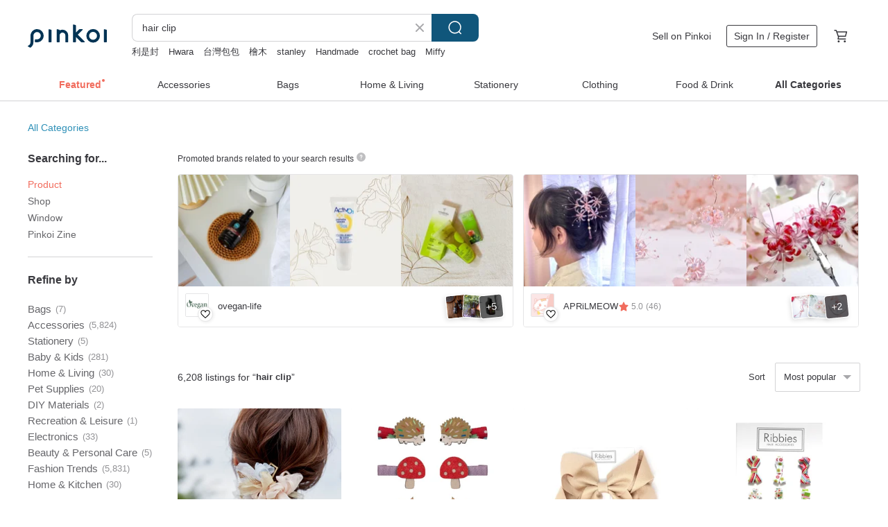

--- FILE ---
content_type: text/html; charset=utf-8
request_url: https://en.pinkoi.com/search?q=hair%20clip&ref_sec=related_keywords&ref_posn=6&ref_related_kw_type=auto&ref_created=1685559013&ref_entity=search_item_list&ref_entity_id=clip%20on%20earrings&ref_page=1&ref_pgsz=60&ref_pgsess=1685559013
body_size: 21876
content:

<!doctype html>

<html lang="en" class="web no-js s-not-login s-en webkit" xmlns:fb="http://ogp.me/ns/fb#">
<head prefix="og: http://ogp.me/ns# fb: http://ogp.me/ns/fb# ilovepinkoi: http://ogp.me/ns/fb/ilovepinkoi#">
    <meta charset="utf-8">

        <title>&#34;hair clip&#34; | hair clip | Pinkoi | Asia’s cross-border design marketplace</title>
    <meta name="keywords" content="hair clip">

        <meta name="description" content="The search for &amp;quot;hair clip&amp;quot; returned 6,208 results. Seashell Water Drop Hair Clip | Alligator Clip | hair clipUS$ 25.14 Golden Geometric Round Hair Clip | Duckbill Clip | hair clipUS$ 25.14 Embroidery Hair clipsUS$ 11.43 Use keywords to find unique design gifts. Express your creativity, originality, and one-of-a-kindness. Buy something for a loved-one today.">

    <meta name="twitter:card" content="summary_large_image">

        <meta property="og:title" content="hair clip | Pinkoi">
        <meta property="og:description" content="The search for &amp;quot;hair clip&amp;quot; returned 6,208 results. Seashell Water Drop Hair Clip | Alligator Clip | hair clipUS$ 25.14 Golden Geometric Round Hair Clip | Duckbill Clip | hair clipUS$ 25.14 Embroidery Hair clipsUS$ 11.43 Use keywords to find unique design gifts. Express your creativity, originality, and one-of-a-kindness. Buy something for a loved-one today.">
        <meta property="og:image" content="https://cdn01.pinkoi.com/product/haaDfYfS/0/1/800x0.jpg">

    <meta property="og:type" content="product">
        <meta property="og:url" content="https://en.pinkoi.com/search?q=hair+clip&ref_sec=related_keywords&ref_posn=6&ref_related_kw_type=auto&ref_created=1685559013&ref_entity=search_item_list&ref_entity_id=clip+on+earrings&ref_page=1&ref_pgsz=60&ref_pgsess=1685559013"><link rel="canonical" href="https://en.pinkoi.com/search?q=hair+clip"><link rel="next" href="https://en.pinkoi.com/search?q=hair+clip&page=2">

    <link rel="alternate" href="android-app://com.pinkoi/http/en.pinkoi.com/search?q=hair+clip">

        <script type="application/ld+json">{"@context": "http://schema.org", "@type": "BreadcrumbList", "itemListElement": [{"@type": "ListItem", "position": 1, "item": {"@id": "https://en.pinkoi.com", "name": "Pinkoi"}}, {"@type": "ListItem", "position": 2, "item": {"@id": "https://en.pinkoi.com/search", "name": "Search"}}, {"@type": "ListItem", "position": 3, "item": {"@id": "https://en.pinkoi.com/search?q=hair+clip", "name": "hair clip"}}]}</script>

        <script type="application/ld+json">{"@context": "http://schema.org", "@type": "Product", "productID": "haaDfYfS", "sku": "haaDfYfS", "name": "Seashell Water Drop Hair Clip | Alligator Clip | hair clip", "description": "- Material  Gold-plated K-gold hardware  resin  electroplated parts\n- Specification  Alligator clip\n- How to use  Can be directly used for updos  braided hairstyles  half-up styles  princess hair  buns  ponytails  bangs  front sections of hair  etc", "image": ["https://cdn01.pinkoi.com/product/haaDfYfS/0/1/500x0.jpg"], "brand": {"@type": "Brand", "name": "The Little Boutique Handmade Jewelry"}, "offers": {"@type": "Offer", "priceCurrency": "USD", "price": 25.14, "availability": "http://schema.org/InStock", "priceValidUntil": "2026-07-22", "itemCondition": "http://schema.org/NewCondition", "url": "https://en.pinkoi.com/product/haaDfYfS", "seller": {"@type": "Organization", "name": "The Little Boutique Handmade Jewelry", "url": "https://en.pinkoi.com/store/tlb"}, "hasMerchantReturnPolicy": [{"@type": "MerchantReturnPolicy", "returnPolicyCategory": "https://schema.org/MerchantReturnFiniteReturnWindow", "merchantReturnDays": 7, "returnMethod": "https://schema.org/ReturnByMail", "returnFees": "https://schema.org/FreeReturn", "applicableCountry": ["TW", "HK", "MO", "TH", "JP", "CN", "US", "SG", "CA"]}]}, "aggregateRating": {"@type": "AggregateRating", "ratingValue": 5.0, "reviewCount": 186}}</script><script type="application/ld+json">{"@context": "http://schema.org", "@type": "Product", "productID": "GPjdBMaC", "sku": "GPjdBMaC", "name": "Golden Geometric Round Hair Clip | Duckbill Clip | hair clip", "description": "- Material Description  K gold plated clamp  resin  electroplated parts\n- Specification  Duckbill clip\n- Unit  1 piece\n- How to use  Can be directly used for updos  braided hair  half-up hairstyles  princess hairstyles  buns  ponytails  bangs  front hair  etc", "image": ["https://cdn02.pinkoi.com/product/GPjdBMaC/0/1/500x0.jpg"], "brand": {"@type": "Brand", "name": "The Little Boutique Handmade Jewelry"}, "offers": {"@type": "Offer", "priceCurrency": "USD", "price": 25.14, "availability": "http://schema.org/InStock", "priceValidUntil": "2026-07-22", "itemCondition": "http://schema.org/NewCondition", "url": "https://en.pinkoi.com/product/GPjdBMaC", "seller": {"@type": "Organization", "name": "The Little Boutique Handmade Jewelry", "url": "https://en.pinkoi.com/store/tlb"}, "hasMerchantReturnPolicy": [{"@type": "MerchantReturnPolicy", "returnPolicyCategory": "https://schema.org/MerchantReturnFiniteReturnWindow", "merchantReturnDays": 7, "returnMethod": "https://schema.org/ReturnByMail", "returnFees": "https://schema.org/FreeReturn", "applicableCountry": ["TW", "HK", "MO", "TH", "JP", "CN", "US", "SG", "CA"]}]}, "aggregateRating": {"@type": "AggregateRating", "ratingValue": 5.0, "reviewCount": 186}}</script><script type="application/ld+json">{"@context": "http://schema.org", "@type": "Product", "productID": "Z5ADuQpH", "sku": "Z5ADuQpH", "name": "Embroidery Hair clips", "description": "Embroidery Hair clips\nsize 5 cm", "image": ["https://cdn01.pinkoi.com/product/Z5ADuQpH/0/1/500x0.jpg"], "brand": {"@type": "Brand", "name": "take time to make Kraam"}, "offers": {"@type": "Offer", "priceCurrency": "USD", "price": 11.43, "availability": "http://schema.org/InStock", "priceValidUntil": "2026-07-22", "itemCondition": "http://schema.org/NewCondition", "url": "https://en.pinkoi.com/product/Z5ADuQpH", "seller": {"@type": "Organization", "name": "take time to make Kraam", "url": "https://en.pinkoi.com/store/take-kram"}, "hasMerchantReturnPolicy": [{"@type": "MerchantReturnPolicy", "returnPolicyCategory": "https://schema.org/MerchantReturnFiniteReturnWindow", "merchantReturnDays": 7, "returnMethod": "https://schema.org/ReturnByMail", "returnFees": "https://schema.org/FreeReturn", "applicableCountry": ["TW", "HK", "MO", "TH", "JP", "CN", "US", "SG", "CA"]}]}, "aggregateRating": {"@type": "AggregateRating", "ratingValue": 5.0, "reviewCount": 161}}</script><script type="application/ld+json">{"@context": "http://schema.org", "@type": "Product", "productID": "tsJM4nJW", "sku": "tsJM4nJW", "name": "Morandi color hair clip | duckbill clip | hair clip", "description": "- Material description  K gold-plated fixture  fabric  resin buckle\n- Specifications  duckbill clip\n- How to use  It can be used directly in updos  braids  half hair  princess head  Baotou  ponytail  bangs  front side hair etc", "image": ["https://cdn01.pinkoi.com/product/tsJM4nJW/0/1/500x0.jpg"], "brand": {"@type": "Brand", "name": "The Little Boutique Handmade Jewelry"}, "offers": {"@type": "Offer", "priceCurrency": "USD", "price": 15.68, "availability": "http://schema.org/InStock", "priceValidUntil": "2026-07-22", "itemCondition": "http://schema.org/NewCondition", "url": "https://en.pinkoi.com/product/tsJM4nJW", "seller": {"@type": "Organization", "name": "The Little Boutique Handmade Jewelry", "url": "https://en.pinkoi.com/store/tlb"}, "hasMerchantReturnPolicy": [{"@type": "MerchantReturnPolicy", "returnPolicyCategory": "https://schema.org/MerchantReturnFiniteReturnWindow", "merchantReturnDays": 7, "returnMethod": "https://schema.org/ReturnByMail", "returnFees": "https://schema.org/FreeReturn", "applicableCountry": ["TW", "HK", "MO", "TH", "JP", "CN", "US", "SG", "CA"]}]}, "aggregateRating": {"@type": "AggregateRating", "ratingValue": 5.0, "reviewCount": 186}}</script><script type="application/ld+json">{"@context": "http://schema.org", "@type": "Product", "productID": "65sAkEgV", "sku": "65sAkEgV", "name": "Swarovski Pearl Camellia Hair Clip - Small Flower Edition", "description": "Lady Elegance original handmade jewelry bridal jewelry Western antique style Swarovski pearl camellia hairpin small flower version", "image": ["https://cdn01.pinkoi.com/product/65sAkEgV/0/1/500x0.jpg"], "brand": {"@type": "Brand", "name": "Lady Elegance"}, "offers": {"@type": "Offer", "priceCurrency": "USD", "price": 58.50, "availability": "http://schema.org/InStock", "priceValidUntil": "2026-07-22", "itemCondition": "http://schema.org/NewCondition", "url": "https://en.pinkoi.com/product/65sAkEgV", "seller": {"@type": "Organization", "name": "Lady Elegance", "url": "https://en.pinkoi.com/store/ladyelegance"}, "hasMerchantReturnPolicy": [{"@type": "MerchantReturnPolicy", "returnPolicyCategory": "https://schema.org/MerchantReturnFiniteReturnWindow", "merchantReturnDays": 7, "returnMethod": "https://schema.org/ReturnByMail", "returnFees": "https://schema.org/FreeReturn", "applicableCountry": ["TW", "HK", "MO", "TH", "JP", "CN", "US", "SG", "CA"]}]}, "aggregateRating": {"@type": "AggregateRating", "ratingValue": 5.0, "reviewCount": 121}}</script><script type="application/ld+json">{"@context": "http://schema.org", "@type": "Product", "productID": "N4HSfXMN", "sku": "N4HSfXMN", "name": "Multi-layer Lace Bow Hair Clip Ponytail Holder Hair Tie Claw Clip Snap Clip Automatic Clip Shark Clip Side Clip", "description": "Multi-layer Lace Shark Clip Ponytail Holder Scrunchie Hair Tie Hair Clip Claw Clip Hair Comb Hair Pin Brooch Side Clip Snap Clip Hair Bun Holder Hair Accessory Hair Rope Hair Bundle French Clip Barrette Spring Clip Steel Clip Automatic Clip Jumbo Scrunchie Intersecting Clip Claw Clip Denim Ponytail Hook Ponytail Buckle Ponytail Hook Gift Birthday Valentine's Day Graduation", "image": ["https://cdn01.pinkoi.com/product/N4HSfXMN/0/2/500x0.jpg"], "brand": {"@type": "Brand", "name": "Hanabi Hair Accessories"}, "offers": {"@type": "Offer", "priceCurrency": "USD", "price": 18.24, "availability": "http://schema.org/InStock", "priceValidUntil": "2026-07-22", "itemCondition": "http://schema.org/NewCondition", "url": "https://en.pinkoi.com/product/N4HSfXMN", "seller": {"@type": "Organization", "name": "Hanabi Hair Accessories", "url": "https://en.pinkoi.com/store/hanacc"}, "hasMerchantReturnPolicy": [{"@type": "MerchantReturnPolicy", "returnPolicyCategory": "https://schema.org/MerchantReturnFiniteReturnWindow", "merchantReturnDays": 7, "returnMethod": "https://schema.org/ReturnByMail", "returnFees": "https://schema.org/FreeReturn", "applicableCountry": ["TW", "HK", "MO", "TH", "JP", "CN", "US", "SG", "CA"]}]}, "aggregateRating": {"@type": "AggregateRating", "ratingValue": 5.0, "reviewCount": 1498}}</script><script type="application/ld+json">{"@context": "http://schema.org", "@type": "Product", "productID": "GJQNGTKn", "sku": "GJQNGTKn", "name": "Luxurious Bow Lace Intertwining Clip Banana Clip Claw Clip Ponytail Holder Hair Clip - Dark Green", "description": "A striking and uniquely romantic style intertwining clip  designed for women who embrace individuality  The clip shown in the image is a 10cm Korean-made intertwining clip", "image": ["https://cdn01.pinkoi.com/product/GJQNGTKn/0/1/500x0.jpg"], "brand": {"@type": "Brand", "name": "rb2016"}, "offers": {"@type": "Offer", "priceCurrency": "USD", "price": 25.14, "availability": "http://schema.org/InStock", "priceValidUntil": "2026-07-22", "itemCondition": "http://schema.org/NewCondition", "url": "https://en.pinkoi.com/product/GJQNGTKn", "seller": {"@type": "Organization", "name": "rb2016", "url": "https://en.pinkoi.com/store/rb2016"}, "hasMerchantReturnPolicy": [{"@type": "MerchantReturnPolicy", "returnPolicyCategory": "https://schema.org/MerchantReturnFiniteReturnWindow", "merchantReturnDays": 7, "returnMethod": "https://schema.org/ReturnByMail", "returnFees": "https://schema.org/FreeReturn", "applicableCountry": ["TW", "HK", "MO", "TH", "JP", "CN", "US", "SG", "CA"]}]}, "aggregateRating": {"@type": "AggregateRating", "ratingValue": 5.0, "reviewCount": 1480}}</script><script type="application/ld+json">{"@context": "http://schema.org", "@type": "Product", "productID": "Yzp5XNs5", "sku": "Yzp5XNs5", "name": "Leaf Hair Clip | Duckbill Clip | hair clip", "description": "- Material  White K gold plated clasp  resin  other plated parts\n- Type  Duckbill clip\n- How to use  Can be used directly for updos  braided hairstyles  half-up styles  princess hair  buns  ponytails  bangs  front hair  etc", "image": ["https://cdn02.pinkoi.com/product/Yzp5XNs5/0/1/500x0.jpg"], "brand": {"@type": "Brand", "name": "The Little Boutique Handmade Jewelry"}, "offers": {"@type": "Offer", "priceCurrency": "USD", "price": 23.77, "availability": "http://schema.org/InStock", "priceValidUntil": "2026-07-22", "itemCondition": "http://schema.org/NewCondition", "url": "https://en.pinkoi.com/product/Yzp5XNs5", "seller": {"@type": "Organization", "name": "The Little Boutique Handmade Jewelry", "url": "https://en.pinkoi.com/store/tlb"}, "hasMerchantReturnPolicy": [{"@type": "MerchantReturnPolicy", "returnPolicyCategory": "https://schema.org/MerchantReturnFiniteReturnWindow", "merchantReturnDays": 7, "returnMethod": "https://schema.org/ReturnByMail", "returnFees": "https://schema.org/FreeReturn", "applicableCountry": ["TW", "HK", "MO", "TH", "JP", "CN", "US", "SG", "CA"]}]}, "aggregateRating": {"@type": "AggregateRating", "ratingValue": 5.0, "reviewCount": 186}}</script><script type="application/ld+json">{"@context": "http://schema.org", "@type": "Product", "productID": "gD9QQ2SF", "sku": "gD9QQ2SF", "name": "Printed Tulle Lace Bow Barrette Banana Clip Fairy Clip Hair Clip - Light Green + Light Purple", "description": "A gorgeous  eye-catching  and unique romantic-style barrette  perfect for women who love to stand out  The clip shown in the image is a 10cm Korean-made barrette", "image": ["https://cdn01.pinkoi.com/product/gD9QQ2SF/0/1/500x0.jpg"], "brand": {"@type": "Brand", "name": "rb2016"}, "offers": {"@type": "Offer", "priceCurrency": "USD", "price": 25.14, "availability": "http://schema.org/InStock", "priceValidUntil": "2026-07-22", "itemCondition": "http://schema.org/NewCondition", "url": "https://en.pinkoi.com/product/gD9QQ2SF", "seller": {"@type": "Organization", "name": "rb2016", "url": "https://en.pinkoi.com/store/rb2016"}, "hasMerchantReturnPolicy": [{"@type": "MerchantReturnPolicy", "returnPolicyCategory": "https://schema.org/MerchantReturnFiniteReturnWindow", "merchantReturnDays": 7, "returnMethod": "https://schema.org/ReturnByMail", "returnFees": "https://schema.org/FreeReturn", "applicableCountry": ["TW", "HK", "MO", "TH", "JP", "CN", "US", "SG", "CA"]}]}, "aggregateRating": {"@type": "AggregateRating", "ratingValue": 5.0, "reviewCount": 1480}}</script><script type="application/ld+json">{"@context": "http://schema.org", "@type": "Product", "productID": "HefFuh9X", "sku": "HefFuh9X", "name": "Hand-Embroidered Acacia Hair Clip/BB Clip", "description": "Soft colors and delicate craftsmanship  leaving a quietly blooming flower in your hair", "image": ["https://cdn01.pinkoi.com/product/HefFuh9X/0/1/500x0.jpg"], "brand": {"@type": "Brand", "name": "shoushouhandmade"}, "offers": {"@type": "Offer", "priceCurrency": "USD", "price": 17.83, "availability": "http://schema.org/InStock", "priceValidUntil": "2026-07-22", "itemCondition": "http://schema.org/NewCondition", "url": "https://en.pinkoi.com/product/HefFuh9X", "seller": {"@type": "Organization", "name": "shoushouhandmade", "url": "https://en.pinkoi.com/store/shoushouhandmade"}, "hasMerchantReturnPolicy": [{"@type": "MerchantReturnPolicy", "returnPolicyCategory": "https://schema.org/MerchantReturnFiniteReturnWindow", "merchantReturnDays": 7, "returnMethod": "https://schema.org/ReturnByMail", "returnFees": "https://schema.org/FreeReturn", "applicableCountry": ["TW", "HK", "MO", "TH", "JP", "CN", "US", "SG", "CA"]}]}, "aggregateRating": {"@type": "AggregateRating", "ratingValue": 5.0, "reviewCount": 44}}</script><script type="application/ld+json">{"@context": "http://schema.org", "@type": "Product", "productID": "WJHHrYFX", "sku": "WJHHrYFX", "name": "Fall in Love Little Bear Hair Clip", "description": "The main body is crafted from acetate sheets derived from plant pulp  offering a lustrous texture and a smooth  substantial feel  Carefully selected quality  gently wrapped in a cotton dust bag  it's perfect for gifting to someone special  or to yourself", "image": ["https://cdn01.pinkoi.com/product/WJHHrYFX/0/1/500x0.jpg"], "brand": {"@type": "Brand", "name": "Cloudy Yujie"}, "offers": {"@type": "Offer", "priceCurrency": "USD", "price": 19.20, "availability": "http://schema.org/InStock", "priceValidUntil": "2026-07-22", "itemCondition": "http://schema.org/NewCondition", "url": "https://en.pinkoi.com/product/WJHHrYFX", "seller": {"@type": "Organization", "name": "Cloudy Yujie", "url": "https://en.pinkoi.com/store/wu-yujie-wu"}, "hasMerchantReturnPolicy": [{"@type": "MerchantReturnPolicy", "returnPolicyCategory": "https://schema.org/MerchantReturnFiniteReturnWindow", "merchantReturnDays": 7, "returnMethod": "https://schema.org/ReturnByMail", "returnFees": "https://schema.org/FreeReturn", "applicableCountry": ["TW", "HK", "MO", "TH", "JP", "CN", "US", "SG", "CA"]}]}, "aggregateRating": {"@type": "AggregateRating", "ratingValue": 5.0, "reviewCount": 483}}</script><script type="application/ld+json">{"@context": "http://schema.org", "@type": "Product", "productID": "j8irjNxe", "sku": "j8irjNxe", "name": "Patchwork Cotton Lace Bow Shark Clip Claw Clip Interlocking Clip Hairpin Hair Accessory Headwear - Orange Green Camellia", "description": "A sophisticated hair clip designed with a romantic aesthetic  image features a 10cm Korean-made interlocking clip  Its distinctive design is perfect for those who appreciate quality and refined materials", "image": ["https://cdn01.pinkoi.com/product/j8irjNxe/0/2/500x0.jpg"], "brand": {"@type": "Brand", "name": "rb2016"}, "offers": {"@type": "Offer", "priceCurrency": "USD", "price": 23.77, "availability": "http://schema.org/InStock", "priceValidUntil": "2026-07-22", "itemCondition": "http://schema.org/NewCondition", "url": "https://en.pinkoi.com/product/j8irjNxe", "seller": {"@type": "Organization", "name": "rb2016", "url": "https://en.pinkoi.com/store/rb2016"}, "hasMerchantReturnPolicy": [{"@type": "MerchantReturnPolicy", "returnPolicyCategory": "https://schema.org/MerchantReturnFiniteReturnWindow", "merchantReturnDays": 7, "returnMethod": "https://schema.org/ReturnByMail", "returnFees": "https://schema.org/FreeReturn", "applicableCountry": ["TW", "HK", "MO", "TH", "JP", "CN", "US", "SG", "CA"]}]}, "aggregateRating": {"@type": "AggregateRating", "ratingValue": 5.0, "reviewCount": 1480}}</script><script type="application/ld+json">{"@context": "http://schema.org", "@type": "Product", "productID": "fZ4dJ7jU", "sku": "fZ4dJ7jU", "name": "Magnificent Bow Lace Intersecting Barrette Banana Clip Claw Clip Ponytail Holder Hair Clip - Sprite Blue-Gray Purple", "description": "A gorgeous  eye-catching  and unique romantic-style barrette  perfect for women who love to stand out  The clip shown in the image is a 10cm Korean-made barrette", "image": ["https://cdn01.pinkoi.com/product/fZ4dJ7jU/0/1/500x0.jpg"], "brand": {"@type": "Brand", "name": "rb2016"}, "offers": {"@type": "Offer", "priceCurrency": "USD", "price": 25.14, "availability": "http://schema.org/InStock", "priceValidUntil": "2026-07-22", "itemCondition": "http://schema.org/NewCondition", "url": "https://en.pinkoi.com/product/fZ4dJ7jU", "seller": {"@type": "Organization", "name": "rb2016", "url": "https://en.pinkoi.com/store/rb2016"}, "hasMerchantReturnPolicy": [{"@type": "MerchantReturnPolicy", "returnPolicyCategory": "https://schema.org/MerchantReturnFiniteReturnWindow", "merchantReturnDays": 7, "returnMethod": "https://schema.org/ReturnByMail", "returnFees": "https://schema.org/FreeReturn", "applicableCountry": ["TW", "HK", "MO", "TH", "JP", "CN", "US", "SG", "CA"]}]}, "aggregateRating": {"@type": "AggregateRating", "ratingValue": 5.0, "reviewCount": 1480}}</script><script type="application/ld+json">{"@context": "http://schema.org", "@type": "Product", "productID": "VUcF9jHi", "sku": "VUcF9jHi", "name": "3D Bow Banana Clip, Shark Clip, Scrunchie, Ponytail Holder, Hairpin, Intersecting Clip, Side Clip, Hair Fork", "description": "Handmade 3D Bow Banana Clip  Scrunchie  Hair Tie  Shark Clip  Ponytail Holder  Hairpin  Hair Accessory  Intersecting Clip  Claw Clip  Hair Bun Maker  Automatic Clip  Large Scrunchie  Spring Clip  Press Clip  Duckbill Clip  Hair Comb  Hair Fork  Hairpin  Hair Stick  Hair Bundle  French Barrette  French Clip  Gift  Birthday  Mother's Day  Valentine's Day  Gift Giving  Graduation  Hair Comb  Ponytail Hook  Custom Order  Bespoke", "image": ["https://cdn01.pinkoi.com/product/VUcF9jHi/0/1/500x0.jpg"], "brand": {"@type": "Brand", "name": "Hanabi Hair Accessories"}, "offers": {"@type": "Offer", "priceCurrency": "USD", "price": 21.03, "availability": "http://schema.org/InStock", "priceValidUntil": "2026-07-22", "itemCondition": "http://schema.org/NewCondition", "url": "https://en.pinkoi.com/product/VUcF9jHi", "seller": {"@type": "Organization", "name": "Hanabi Hair Accessories", "url": "https://en.pinkoi.com/store/hanacc"}, "hasMerchantReturnPolicy": [{"@type": "MerchantReturnPolicy", "returnPolicyCategory": "https://schema.org/MerchantReturnFiniteReturnWindow", "merchantReturnDays": 7, "returnMethod": "https://schema.org/ReturnByMail", "returnFees": "https://schema.org/FreeReturn", "applicableCountry": ["TW", "HK", "MO", "TH", "JP", "CN", "US", "SG", "CA"]}]}, "aggregateRating": {"@type": "AggregateRating", "ratingValue": 5.0, "reviewCount": 1498}}</script><script type="application/ld+json">{"@context": "http://schema.org", "@type": "Product", "productID": "56Wbv8gC", "sku": "56Wbv8gC", "name": "Patchwork Cotton Fabric Bow Shark Clip, Claw Clip, Interlocking Clip, Hair Clip, Hair Accessory, Headwear - Blue-Green Patchwork Floral Fabric", "description": "A sophisticated hair clip with a romantic flair  image shows a 10cm interlocking clip made in Korea  Eye-catching and unique  it's recommended for those who appreciate quality and have discerning taste in materials", "image": ["https://cdn02.pinkoi.com/product/56Wbv8gC/0/1/500x0.jpg"], "brand": {"@type": "Brand", "name": "rb2016"}, "offers": {"@type": "Offer", "priceCurrency": "USD", "price": 22.63, "availability": "http://schema.org/InStock", "priceValidUntil": "2026-07-22", "itemCondition": "http://schema.org/NewCondition", "url": "https://en.pinkoi.com/product/56Wbv8gC", "seller": {"@type": "Organization", "name": "rb2016", "url": "https://en.pinkoi.com/store/rb2016"}, "hasMerchantReturnPolicy": [{"@type": "MerchantReturnPolicy", "returnPolicyCategory": "https://schema.org/MerchantReturnFiniteReturnWindow", "merchantReturnDays": 7, "returnMethod": "https://schema.org/ReturnByMail", "returnFees": "https://schema.org/FreeReturn", "applicableCountry": ["TW", "HK", "MO", "TH", "JP", "CN", "US", "SG", "CA"]}]}, "aggregateRating": {"@type": "AggregateRating", "ratingValue": 5.0, "reviewCount": 1480}}</script><script type="application/ld+json">{"@context": "http://schema.org", "@type": "Product", "productID": "wTt9CXUP", "sku": "wTt9CXUP", "name": "Exclusive Lace Bow Barrette Banana Clip Fairy Clip Hair Clip - Light Blue Purple", "description": "An ornate  eye-catching  and unique romantic-style barrette  perfect for women who embrace individuality", "image": ["https://cdn01.pinkoi.com/product/wTt9CXUP/0/2/500x0.jpg"], "brand": {"@type": "Brand", "name": "rb2016"}, "offers": {"@type": "Offer", "priceCurrency": "USD", "price": 22.63, "availability": "http://schema.org/InStock", "priceValidUntil": "2026-07-22", "itemCondition": "http://schema.org/NewCondition", "url": "https://en.pinkoi.com/product/wTt9CXUP", "seller": {"@type": "Organization", "name": "rb2016", "url": "https://en.pinkoi.com/store/rb2016"}, "hasMerchantReturnPolicy": [{"@type": "MerchantReturnPolicy", "returnPolicyCategory": "https://schema.org/MerchantReturnFiniteReturnWindow", "merchantReturnDays": 7, "returnMethod": "https://schema.org/ReturnByMail", "returnFees": "https://schema.org/FreeReturn", "applicableCountry": ["TW", "HK", "MO", "TH", "JP", "CN", "US", "SG", "CA"]}]}, "aggregateRating": {"@type": "AggregateRating", "ratingValue": 5.0, "reviewCount": 1480}}</script><script type="application/ld+json">{"@context": "http://schema.org", "@type": "Product", "productID": "dPa4RWZD", "sku": "dPa4RWZD", "name": "Watery Pattern Hair Clip | Resin + Natural Stones | hair clip", "description": "- Material  Gold-plated K-gold hardware  resin  aquamarine  aventurine  shell  other plated parts\n- Unit  1 piece\n- Specification  French spring clip\n- How to use  Can be directly used for updos  braided hairstyles  half-up styles  princess hair  buns  ponytails  bangs  front pieces of hair  etc", "image": ["https://cdn01.pinkoi.com/product/dPa4RWZD/0/3/500x0.jpg"], "brand": {"@type": "Brand", "name": "The Little Boutique Handmade Jewelry"}, "offers": {"@type": "Offer", "priceCurrency": "USD", "price": 29.62, "availability": "http://schema.org/InStock", "priceValidUntil": "2026-07-22", "itemCondition": "http://schema.org/NewCondition", "url": "https://en.pinkoi.com/product/dPa4RWZD", "seller": {"@type": "Organization", "name": "The Little Boutique Handmade Jewelry", "url": "https://en.pinkoi.com/store/tlb"}, "hasMerchantReturnPolicy": [{"@type": "MerchantReturnPolicy", "returnPolicyCategory": "https://schema.org/MerchantReturnFiniteReturnWindow", "merchantReturnDays": 7, "returnMethod": "https://schema.org/ReturnByMail", "returnFees": "https://schema.org/FreeReturn", "applicableCountry": ["TW", "HK", "MO", "TH", "JP", "CN", "US", "SG", "CA"]}]}, "aggregateRating": {"@type": "AggregateRating", "ratingValue": 5.0, "reviewCount": 186}}</script><script type="application/ld+json">{"@context": "http://schema.org", "@type": "Product", "productID": "FpK9CkhQ", "sku": "FpK9CkhQ", "name": "Cloud \u0026 Star Hair Claw Clip", "description": "Made of acetate plate and manufactured by export-grade quality factory  The glossy texture  round and solid touch  highlight how delicate the hairclips are  \nSmall   compact size  healing   cute design  perfect for both adults and children \nSize \nStar  H 3 x W 3 cm\nCloud  H 3 5 x W 3 cm\nSuitable for little girls and big girls", "image": ["https://cdn01.pinkoi.com/product/FpK9CkhQ/0/2/500x0.jpg"], "brand": {"@type": "Brand", "name": "Cloudy Yujie"}, "offers": {"@type": "Offer", "priceCurrency": "USD", "price": 19.20, "availability": "http://schema.org/InStock", "priceValidUntil": "2026-07-22", "itemCondition": "http://schema.org/NewCondition", "url": "https://en.pinkoi.com/product/FpK9CkhQ", "seller": {"@type": "Organization", "name": "Cloudy Yujie", "url": "https://en.pinkoi.com/store/wu-yujie-wu"}, "hasMerchantReturnPolicy": [{"@type": "MerchantReturnPolicy", "returnPolicyCategory": "https://schema.org/MerchantReturnFiniteReturnWindow", "merchantReturnDays": 7, "returnMethod": "https://schema.org/ReturnByMail", "returnFees": "https://schema.org/FreeReturn", "applicableCountry": ["TW", "HK", "MO", "TH", "JP", "CN", "US", "SG", "CA"]}]}, "aggregateRating": {"@type": "AggregateRating", "ratingValue": 5.0, "reviewCount": 483}}</script><script type="application/ld+json">{"@context": "http://schema.org", "@type": "Product", "productID": "5vPuseUa", "sku": "5vPuseUa", "name": "Luxurious Bow Lace Barrette Banana Clip Claw Clip Ponytail Holder Hair Clip - Dried Rose", "description": "A gorgeous  eye-catching  and unique romantic-style barrette  designed for women who appreciate standing out  the clip shown in the image is a 10cm Korean-made barrette", "image": ["https://cdn02.pinkoi.com/product/5vPuseUa/0/1/500x0.jpg"], "brand": {"@type": "Brand", "name": "rb2016"}, "offers": {"@type": "Offer", "priceCurrency": "USD", "price": 25.14, "availability": "http://schema.org/InStock", "priceValidUntil": "2026-07-22", "itemCondition": "http://schema.org/NewCondition", "url": "https://en.pinkoi.com/product/5vPuseUa", "seller": {"@type": "Organization", "name": "rb2016", "url": "https://en.pinkoi.com/store/rb2016"}, "hasMerchantReturnPolicy": [{"@type": "MerchantReturnPolicy", "returnPolicyCategory": "https://schema.org/MerchantReturnFiniteReturnWindow", "merchantReturnDays": 7, "returnMethod": "https://schema.org/ReturnByMail", "returnFees": "https://schema.org/FreeReturn", "applicableCountry": ["TW", "HK", "MO", "TH", "JP", "CN", "US", "SG", "CA"]}]}, "aggregateRating": {"@type": "AggregateRating", "ratingValue": 5.0, "reviewCount": 1480}}</script><script type="application/ld+json">{"@context": "http://schema.org", "@type": "Product", "productID": "atH84P8b", "sku": "atH84P8b", "name": "[Little Rose Ribbon Hair Clip] Rose Ribbon Bow Romantic Handmade Copper Wire Resin Hair Clip Hair Accessory", "description": "Materials \nUV Resin   Crystal\nElectroplated 18K Gold Alligator Clip\n\n Size \nLong Hair Clip\nLength  6 5 cm\nWidth  3 cm", "image": ["https://cdn01.pinkoi.com/product/atH84P8b/0/1/500x0.jpg"], "brand": {"@type": "Brand", "name": "olistudio"}, "offers": {"@type": "Offer", "priceCurrency": "USD", "price": 54.39, "availability": "http://schema.org/InStock", "priceValidUntil": "2026-07-22", "itemCondition": "http://schema.org/NewCondition", "url": "https://en.pinkoi.com/product/atH84P8b", "seller": {"@type": "Organization", "name": "olistudio", "url": "https://en.pinkoi.com/store/olistudio"}, "hasMerchantReturnPolicy": [{"@type": "MerchantReturnPolicy", "returnPolicyCategory": "https://schema.org/MerchantReturnFiniteReturnWindow", "merchantReturnDays": 7, "returnMethod": "https://schema.org/ReturnByMail", "returnFees": "https://schema.org/FreeReturn", "applicableCountry": ["TW", "HK", "MO", "TH", "JP", "CN", "US", "SG", "CA"]}]}, "aggregateRating": {"@type": "AggregateRating", "ratingValue": 5.0, "reviewCount": 1720}}</script><script type="application/ld+json">{"@context": "http://schema.org", "@type": "Product", "productID": "K9SsVqU4", "sku": "K9SsVqU4", "name": "Garden Series: Flower Fairy, Tulip, Daisy, Freesia \u0026 Butterfly Hair Clip", "description": "Made from eco-friendly cellulose acetate  these clips offer a glossy finish and a smooth touch  Includes a cotton bag", "image": ["https://cdn01.pinkoi.com/product/K9SsVqU4/0/1/500x0.jpg"], "brand": {"@type": "Brand", "name": "Cloudy Yujie"}, "offers": {"@type": "Offer", "priceCurrency": "USD", "price": 14.63, "availability": "http://schema.org/InStock", "priceValidUntil": "2026-07-22", "itemCondition": "http://schema.org/NewCondition", "url": "https://en.pinkoi.com/product/K9SsVqU4", "seller": {"@type": "Organization", "name": "Cloudy Yujie", "url": "https://en.pinkoi.com/store/wu-yujie-wu"}, "hasMerchantReturnPolicy": [{"@type": "MerchantReturnPolicy", "returnPolicyCategory": "https://schema.org/MerchantReturnFiniteReturnWindow", "merchantReturnDays": 7, "returnMethod": "https://schema.org/ReturnByMail", "returnFees": "https://schema.org/FreeReturn", "applicableCountry": ["TW", "HK", "MO", "TH", "JP", "CN", "US", "SG", "CA"]}]}, "aggregateRating": {"@type": "AggregateRating", "ratingValue": 5.0, "reviewCount": 483}}</script><script type="application/ld+json">{"@context": "http://schema.org", "@type": "Product", "productID": "bV2QMDXf", "sku": "bV2QMDXf", "name": "Lady Elegance Era Natural Freshwater Pearl Hair Clip - Vintage Gold", "description": "Lady Elegance original handmade jewelry bridal jewelry elegant era natural freshwater pearl hairpin vintage gold", "image": ["https://cdn01.pinkoi.com/product/bV2QMDXf/0/1/500x0.jpg"], "brand": {"@type": "Brand", "name": "Lady Elegance"}, "offers": {"@type": "Offer", "priceCurrency": "USD", "price": 67.64, "availability": "http://schema.org/InStock", "priceValidUntil": "2026-07-22", "itemCondition": "http://schema.org/NewCondition", "url": "https://en.pinkoi.com/product/bV2QMDXf", "seller": {"@type": "Organization", "name": "Lady Elegance", "url": "https://en.pinkoi.com/store/ladyelegance"}, "hasMerchantReturnPolicy": [{"@type": "MerchantReturnPolicy", "returnPolicyCategory": "https://schema.org/MerchantReturnFiniteReturnWindow", "merchantReturnDays": 7, "returnMethod": "https://schema.org/ReturnByMail", "returnFees": "https://schema.org/FreeReturn", "applicableCountry": ["TW", "HK", "MO", "TH", "JP", "CN", "US", "SG", "CA"]}]}, "aggregateRating": {"@type": "AggregateRating", "ratingValue": 5.0, "reviewCount": 121}}</script><script type="application/ld+json">{"@context": "http://schema.org", "@type": "Product", "productID": "ZtsfAVBp", "sku": "ZtsfAVBp", "name": "Butterfly Ring and Croissant Large \u0026 Small Hair Clips", "description": "Butterfly ring and croissant combination hair clips  The main body is made of acetate sheet derived from plant pulp  with a lustrous texture and a smooth  solid feel  Carefully selected quality  gently wrapped in a cotton dust bag  perfect for gifting to yourself or someone special \n\nSuitable for children over two years old and adults", "image": ["https://cdn01.pinkoi.com/product/ZtsfAVBp/0/2/500x0.jpg"], "brand": {"@type": "Brand", "name": "Cloudy Yujie"}, "offers": {"@type": "Offer", "priceCurrency": "USD", "price": 19.20, "availability": "http://schema.org/InStock", "priceValidUntil": "2026-07-22", "itemCondition": "http://schema.org/NewCondition", "url": "https://en.pinkoi.com/product/ZtsfAVBp", "seller": {"@type": "Organization", "name": "Cloudy Yujie", "url": "https://en.pinkoi.com/store/wu-yujie-wu"}, "hasMerchantReturnPolicy": [{"@type": "MerchantReturnPolicy", "returnPolicyCategory": "https://schema.org/MerchantReturnFiniteReturnWindow", "merchantReturnDays": 7, "returnMethod": "https://schema.org/ReturnByMail", "returnFees": "https://schema.org/FreeReturn", "applicableCountry": ["TW", "HK", "MO", "TH", "JP", "CN", "US", "SG", "CA"]}]}, "aggregateRating": {"@type": "AggregateRating", "ratingValue": 5.0, "reviewCount": 483}}</script><script type="application/ld+json">{"@context": "http://schema.org", "@type": "Product", "productID": "pUTrBS5H", "sku": "pUTrBS5H", "name": "Phalaenopsis Orchid \u2022 Blue - Handmade Resin Hair Clip Gift", "description": "Product Details \nTotal Length  Approx  6 5 cm\nWidest Point  Approx  2 5 cm\nMaterials  18K gold-plated iron clip  copper wire  resin\nProduction Time  25 business days", "image": ["https://cdn01.pinkoi.com/product/pUTrBS5H/0/1/500x0.jpg"], "brand": {"@type": "Brand", "name": "Maius Handicrafts"}, "offers": {"@type": "Offer", "priceCurrency": "USD", "price": 64.52, "availability": "http://schema.org/InStock", "priceValidUntil": "2026-07-22", "itemCondition": "http://schema.org/NewCondition", "url": "https://en.pinkoi.com/product/pUTrBS5H", "seller": {"@type": "Organization", "name": "Maius Handicrafts", "url": "https://en.pinkoi.com/store/maiushandicrafts"}, "hasMerchantReturnPolicy": [{"@type": "MerchantReturnPolicy", "returnPolicyCategory": "https://schema.org/MerchantReturnFiniteReturnWindow", "merchantReturnDays": 7, "returnMethod": "https://schema.org/ReturnByMail", "returnFees": "https://schema.org/FreeReturn", "applicableCountry": ["TW", "HK", "MO", "TH", "JP", "CN", "US", "SG", "CA"]}]}, "aggregateRating": {"@type": "AggregateRating", "ratingValue": 5.0, "reviewCount": 297}}</script><script type="application/ld+json">{"@context": "http://schema.org", "@type": "Product", "productID": "6vn2waD8", "sku": "6vn2waD8", "name": "Luxurious Bow Lace Alligator Clip Banana Clip Claw Clip Ponytail Holder Hair Clip - European Classical Style", "description": "A gorgeous  eye-catching  and unique romantic-style alligator clip  designed for women who appreciate standing out  The clip shown in the image is a 10cm Korean-made alligator clip", "image": ["https://cdn01.pinkoi.com/product/6vn2waD8/0/1/500x0.jpg"], "brand": {"@type": "Brand", "name": "rb2016"}, "offers": {"@type": "Offer", "priceCurrency": "USD", "price": 25.14, "availability": "http://schema.org/InStock", "priceValidUntil": "2026-07-22", "itemCondition": "http://schema.org/NewCondition", "url": "https://en.pinkoi.com/product/6vn2waD8", "seller": {"@type": "Organization", "name": "rb2016", "url": "https://en.pinkoi.com/store/rb2016"}, "hasMerchantReturnPolicy": [{"@type": "MerchantReturnPolicy", "returnPolicyCategory": "https://schema.org/MerchantReturnFiniteReturnWindow", "merchantReturnDays": 7, "returnMethod": "https://schema.org/ReturnByMail", "returnFees": "https://schema.org/FreeReturn", "applicableCountry": ["TW", "HK", "MO", "TH", "JP", "CN", "US", "SG", "CA"]}]}, "aggregateRating": {"@type": "AggregateRating", "ratingValue": 5.0, "reviewCount": 1480}}</script><script type="application/ld+json">{"@context": "http://schema.org", "@type": "Product", "productID": "YZMLVdbx", "sku": "YZMLVdbx", "name": "Gorgeous Bow Lace Alligator Clip Banana Clip Claw Clip Ponytail Holder Hair Clip - Purple", "description": "A gorgeous  eye-catching  and unique romantic-style alligator clip  designed for women who appreciate individuality  The clip shown in the image is a 10cm Korean-made alligator clip", "image": ["https://cdn01.pinkoi.com/product/YZMLVdbx/0/1/500x0.jpg"], "brand": {"@type": "Brand", "name": "rb2016"}, "offers": {"@type": "Offer", "priceCurrency": "USD", "price": 25.14, "availability": "http://schema.org/InStock", "priceValidUntil": "2026-07-22", "itemCondition": "http://schema.org/NewCondition", "url": "https://en.pinkoi.com/product/YZMLVdbx", "seller": {"@type": "Organization", "name": "rb2016", "url": "https://en.pinkoi.com/store/rb2016"}, "hasMerchantReturnPolicy": [{"@type": "MerchantReturnPolicy", "returnPolicyCategory": "https://schema.org/MerchantReturnFiniteReturnWindow", "merchantReturnDays": 7, "returnMethod": "https://schema.org/ReturnByMail", "returnFees": "https://schema.org/FreeReturn", "applicableCountry": ["TW", "HK", "MO", "TH", "JP", "CN", "US", "SG", "CA"]}]}, "aggregateRating": {"@type": "AggregateRating", "ratingValue": 5.0, "reviewCount": 1480}}</script><script type="application/ld+json">{"@context": "http://schema.org", "@type": "Product", "productID": "B2ewDJVV", "sku": "B2ewDJVV", "name": "Little Goldfish Little Hair Clip", "description": "The main body is made of acetate sheet  refined from plant pulp  offering a lustrous texture and a smooth  solid feel  Carefully selected quality  gently wrapped in a cotton dust bag  perfect for gifting to you or her  Size specifications  3 5cm 2 5cm 5 1g Suitable for children over two years old and adults", "image": ["https://cdn01.pinkoi.com/product/B2ewDJVV/0/1/500x0.jpg"], "brand": {"@type": "Brand", "name": "Cloudy Yujie"}, "offers": {"@type": "Offer", "priceCurrency": "USD", "price": 19.20, "availability": "http://schema.org/InStock", "priceValidUntil": "2026-07-22", "itemCondition": "http://schema.org/NewCondition", "url": "https://en.pinkoi.com/product/B2ewDJVV", "seller": {"@type": "Organization", "name": "Cloudy Yujie", "url": "https://en.pinkoi.com/store/wu-yujie-wu"}, "hasMerchantReturnPolicy": [{"@type": "MerchantReturnPolicy", "returnPolicyCategory": "https://schema.org/MerchantReturnFiniteReturnWindow", "merchantReturnDays": 7, "returnMethod": "https://schema.org/ReturnByMail", "returnFees": "https://schema.org/FreeReturn", "applicableCountry": ["TW", "HK", "MO", "TH", "JP", "CN", "US", "SG", "CA"]}]}, "aggregateRating": {"@type": "AggregateRating", "ratingValue": 5.0, "reviewCount": 483}}</script><script type="application/ld+json">{"@context": "http://schema.org", "@type": "Product", "productID": "nY9WNXmM", "sku": "nY9WNXmM", "name": "Hydrangea Hair Clip", "description": "Originally wanted to buy a hair clip  so I decided to make one myself", "image": ["https://cdn02.pinkoi.com/product/nY9WNXmM/0/1/500x0.jpg"], "brand": {"@type": "Brand", "name": "yoursstudio"}, "offers": {"@type": "Offer", "priceCurrency": "USD", "price": 18.22, "availability": "http://schema.org/InStock", "priceValidUntil": "2026-07-22", "itemCondition": "http://schema.org/NewCondition", "url": "https://en.pinkoi.com/product/nY9WNXmM", "seller": {"@type": "Organization", "name": "yoursstudio", "url": "https://en.pinkoi.com/store/yoursstudio"}, "hasMerchantReturnPolicy": [{"@type": "MerchantReturnPolicy", "returnPolicyCategory": "https://schema.org/MerchantReturnFiniteReturnWindow", "merchantReturnDays": 7, "returnMethod": "https://schema.org/ReturnByMail", "returnFees": "https://schema.org/FreeReturn", "applicableCountry": ["TW", "HK", "MO", "TH", "JP", "CN", "US", "SG", "CA"]}]}, "aggregateRating": {}}</script><script type="application/ld+json">{"@context": "http://schema.org", "@type": "Product", "productID": "m9xA87qA", "sku": "m9xA87qA", "name": "Lady Elegance Era Natural Freshwater Pearl Hair Clip Vintage Silver", "description": "Lady Elegance original handmade jewelry bridal jewelry elegant era natural freshwater pearl hairpin vintage Silver", "image": ["https://cdn02.pinkoi.com/product/m9xA87qA/0/1/500x0.jpg"], "brand": {"@type": "Brand", "name": "Lady Elegance"}, "offers": {"@type": "Offer", "priceCurrency": "USD", "price": 67.64, "availability": "http://schema.org/InStock", "priceValidUntil": "2026-07-22", "itemCondition": "http://schema.org/NewCondition", "url": "https://en.pinkoi.com/product/m9xA87qA", "seller": {"@type": "Organization", "name": "Lady Elegance", "url": "https://en.pinkoi.com/store/ladyelegance"}, "hasMerchantReturnPolicy": [{"@type": "MerchantReturnPolicy", "returnPolicyCategory": "https://schema.org/MerchantReturnFiniteReturnWindow", "merchantReturnDays": 7, "returnMethod": "https://schema.org/ReturnByMail", "returnFees": "https://schema.org/FreeReturn", "applicableCountry": ["TW", "HK", "MO", "TH", "JP", "CN", "US", "SG", "CA"]}]}, "aggregateRating": {"@type": "AggregateRating", "ratingValue": 5.0, "reviewCount": 121}}</script><script type="application/ld+json">{"@context": "http://schema.org", "@type": "Product", "productID": "7nqqMhKA", "sku": "7nqqMhKA", "name": "Exclusive Lace 3D Bow Intersecting Clip Banana Clip Fairy Clip Hair Clip - Purple Red", "description": "A gorgeous  eye-catching  and uniquely romantic intersecting clip  designed for women who dare to be different", "image": ["https://cdn02.pinkoi.com/product/7nqqMhKA/0/1/500x0.jpg"], "brand": {"@type": "Brand", "name": "rb2016"}, "offers": {"@type": "Offer", "priceCurrency": "USD", "price": 22.63, "availability": "http://schema.org/InStock", "priceValidUntil": "2026-07-22", "itemCondition": "http://schema.org/NewCondition", "url": "https://en.pinkoi.com/product/7nqqMhKA", "seller": {"@type": "Organization", "name": "rb2016", "url": "https://en.pinkoi.com/store/rb2016"}, "hasMerchantReturnPolicy": [{"@type": "MerchantReturnPolicy", "returnPolicyCategory": "https://schema.org/MerchantReturnFiniteReturnWindow", "merchantReturnDays": 7, "returnMethod": "https://schema.org/ReturnByMail", "returnFees": "https://schema.org/FreeReturn", "applicableCountry": ["TW", "HK", "MO", "TH", "JP", "CN", "US", "SG", "CA"]}]}, "aggregateRating": {"@type": "AggregateRating", "ratingValue": 5.0, "reviewCount": 1480}}</script><script type="application/ld+json">{"@context": "http://schema.org", "@type": "Product", "productID": "ezDptgpq", "sku": "ezDptgpq", "name": "Lace Gauze Lace Bow Interlocking Clip Banana Clip Fairy Clip Hair Clip - Blue Purple Grey", "description": "A gorgeous  eye-catching  and unique romantic-style interlocking clip  perfect for women who love to stand out  The clip used in the photo is a 10cm Korean-made interlocking clip", "image": ["https://cdn01.pinkoi.com/product/ezDptgpq/0/1/500x0.jpg"], "brand": {"@type": "Brand", "name": "rb2016"}, "offers": {"@type": "Offer", "priceCurrency": "USD", "price": 25.14, "availability": "http://schema.org/InStock", "priceValidUntil": "2026-07-22", "itemCondition": "http://schema.org/NewCondition", "url": "https://en.pinkoi.com/product/ezDptgpq", "seller": {"@type": "Organization", "name": "rb2016", "url": "https://en.pinkoi.com/store/rb2016"}, "hasMerchantReturnPolicy": [{"@type": "MerchantReturnPolicy", "returnPolicyCategory": "https://schema.org/MerchantReturnFiniteReturnWindow", "merchantReturnDays": 7, "returnMethod": "https://schema.org/ReturnByMail", "returnFees": "https://schema.org/FreeReturn", "applicableCountry": ["TW", "HK", "MO", "TH", "JP", "CN", "US", "SG", "CA"]}]}, "aggregateRating": {"@type": "AggregateRating", "ratingValue": 5.0, "reviewCount": 1480}}</script><script type="application/ld+json">{"@context": "http://schema.org", "@type": "Product", "productID": "5DCEjErM", "sku": "5DCEjErM", "name": "Cloud Pattern Hair Clip | Duckbill Clip | hair clip", "description": "- Material  K gold plated clasp  resin  electroplated parts\n- Specification  Duckbill clip\n- How to use  Can be directly used for updos  braided hair  half-up hairstyles  princess style  buns  ponytails  bangs  front hair  etc", "image": ["https://cdn01.pinkoi.com/product/5DCEjErM/0/1/500x0.jpg"], "brand": {"@type": "Brand", "name": "The Little Boutique Handmade Jewelry"}, "offers": {"@type": "Offer", "priceCurrency": "USD", "price": 19.02, "availability": "http://schema.org/InStock", "priceValidUntil": "2026-07-22", "itemCondition": "http://schema.org/NewCondition", "url": "https://en.pinkoi.com/product/5DCEjErM", "seller": {"@type": "Organization", "name": "The Little Boutique Handmade Jewelry", "url": "https://en.pinkoi.com/store/tlb"}, "hasMerchantReturnPolicy": [{"@type": "MerchantReturnPolicy", "returnPolicyCategory": "https://schema.org/MerchantReturnFiniteReturnWindow", "merchantReturnDays": 7, "returnMethod": "https://schema.org/ReturnByMail", "returnFees": "https://schema.org/FreeReturn", "applicableCountry": ["TW", "HK", "MO", "TH", "JP", "CN", "US", "SG", "CA"]}]}, "aggregateRating": {"@type": "AggregateRating", "ratingValue": 5.0, "reviewCount": 186}}</script><script type="application/ld+json">{"@context": "http://schema.org", "@type": "Product", "productID": "sYeUgHyb", "sku": "sYeUgHyb", "name": "Denim Style Bow Hair Clip, Hair Tie, Claw Clip, Banana Clip, Shark Clip, Side Clip, Ponytail Holder, Snap Clip", "description": "Multi-layer Lace Shark Clip Ponytail Holder Banana Clip Scrunchie Hair Tie Hair Clip Claw Clip Hair Comb Hair Pin Brooch Side Clip Press Clip Hair Bun Press Clip Hair Accessory Hair Rope Hair Bundle French Clip French Barrette Spring Clip Snap Clip Jumbo Scrunchie Intersecting Clip Claw Clip Denim Ponytail Hook Ponytail Clasp Ponytail Hook Gift Birthday Valentine's Day Graduation Blue", "image": ["https://cdn01.pinkoi.com/product/sYeUgHyb/0/1/500x0.jpg"], "brand": {"@type": "Brand", "name": "Hanabi Hair Accessories"}, "offers": {"@type": "Offer", "priceCurrency": "USD", "price": 17.37, "availability": "http://schema.org/InStock", "priceValidUntil": "2026-07-22", "itemCondition": "http://schema.org/NewCondition", "url": "https://en.pinkoi.com/product/sYeUgHyb", "seller": {"@type": "Organization", "name": "Hanabi Hair Accessories", "url": "https://en.pinkoi.com/store/hanacc"}, "hasMerchantReturnPolicy": [{"@type": "MerchantReturnPolicy", "returnPolicyCategory": "https://schema.org/MerchantReturnFiniteReturnWindow", "merchantReturnDays": 7, "returnMethod": "https://schema.org/ReturnByMail", "returnFees": "https://schema.org/FreeReturn", "applicableCountry": ["TW", "HK", "MO", "TH", "JP", "CN", "US", "SG", "CA"]}]}, "aggregateRating": {"@type": "AggregateRating", "ratingValue": 5.0, "reviewCount": 1498}}</script><script type="application/ld+json">{"@context": "http://schema.org", "@type": "Product", "productID": "hDzAcDSW", "sku": "hDzAcDSW", "name": "Wooden hair stick with blue flowers, Floral hair pin", "description": "Wooden hair stick with blue flowers", "image": ["https://cdn02.pinkoi.com/product/hDzAcDSW/0/500x0.jpg"], "brand": {"@type": "Brand", "name": "YevheniiaShop"}, "offers": {"@type": "Offer", "priceCurrency": "USD", "price": 42.00, "availability": "http://schema.org/InStock", "priceValidUntil": "2026-07-22", "itemCondition": "http://schema.org/NewCondition", "url": "https://en.pinkoi.com/product/hDzAcDSW", "seller": {"@type": "Organization", "name": "YevheniiaShop", "url": "https://en.pinkoi.com/store/yevheniiashop"}, "hasMerchantReturnPolicy": [{"@type": "MerchantReturnPolicy", "returnPolicyCategory": "https://schema.org/MerchantReturnFiniteReturnWindow", "merchantReturnDays": 7, "returnMethod": "https://schema.org/ReturnByMail", "returnFees": "https://schema.org/FreeReturn", "applicableCountry": ["TW", "HK", "MO", "TH", "JP", "CN", "US", "SG", "CA"]}]}, "aggregateRating": {"@type": "AggregateRating", "ratingValue": 5.0, "reviewCount": 10}}</script><script type="application/ld+json">{"@context": "http://schema.org", "@type": "Product", "productID": "YPg6mmvX", "sku": "YPg6mmvX", "name": "\u3010Star \u0026 Moon\u3011Natural Stone Chun Zihua Chanhua Hair Stick Hair clip | Rose Peony Pearl Sandalwood", "description": "Handcrafted and originally designed  this black sandalwood hair stick features intricate  chanhua   a traditional Chinese embroidery technique  in rose or peony motifs  Available in multiple color combinations for the flowers and leaves  it's adorned with natural pearls and a delicate butterfly tassel  Perfect for everyday wear or complementing traditional Chinese Hanfu  Qipao  or Japanese Kimono styles  this piece is both elegant and exquisite  making it an ideal gift or personal treasure  All items can be customized  feel free to consult the designer", "image": ["https://cdn01.pinkoi.com/product/YPg6mmvX/0/19/500x0.jpg"], "brand": {"@type": "Brand", "name": "toyunstudio"}, "offers": {"@type": "Offer", "priceCurrency": "USD", "price": 72.67, "availability": "http://schema.org/InStock", "priceValidUntil": "2026-07-22", "itemCondition": "http://schema.org/NewCondition", "url": "https://en.pinkoi.com/product/YPg6mmvX", "seller": {"@type": "Organization", "name": "toyunstudio", "url": "https://en.pinkoi.com/store/toyunstudio"}, "hasMerchantReturnPolicy": [{"@type": "MerchantReturnPolicy", "returnPolicyCategory": "https://schema.org/MerchantReturnFiniteReturnWindow", "merchantReturnDays": 7, "returnMethod": "https://schema.org/ReturnByMail", "returnFees": "https://schema.org/FreeReturn", "applicableCountry": ["TW", "HK", "MO", "TH", "JP", "CN", "US", "SG", "CA"]}]}, "aggregateRating": {"@type": "AggregateRating", "ratingValue": 5.0, "reviewCount": 52}}</script><script type="application/ld+json">{"@context": "http://schema.org", "@type": "Product", "productID": "aGZH4ntM", "sku": "aGZH4ntM", "name": "[Jewelry Box] Autumn's Embrace. European Scrolled Leaves. Natural Stone Pearl Clip Earrings. European Vintage Light Luxury Hair Clips.", "description": "Beautiful lotus purple natural pearls\nPaired with purple cubic zirconia\nSoft European romantic clip earrings", "image": ["https://cdn01.pinkoi.com/product/aGZH4ntM/0/1/500x0.jpg"], "brand": {"@type": "Brand", "name": "Wakakuwa Handmade Acessory"}, "offers": {"@type": "Offer", "priceCurrency": "USD", "price": 90.50, "availability": "http://schema.org/InStock", "priceValidUntil": "2026-07-22", "itemCondition": "http://schema.org/NewCondition", "url": "https://en.pinkoi.com/product/aGZH4ntM", "seller": {"@type": "Organization", "name": "Wakakuwa Handmade Acessory", "url": "https://en.pinkoi.com/store/wakakuwa"}, "hasMerchantReturnPolicy": [{"@type": "MerchantReturnPolicy", "returnPolicyCategory": "https://schema.org/MerchantReturnFiniteReturnWindow", "merchantReturnDays": 7, "returnMethod": "https://schema.org/ReturnByMail", "returnFees": "https://schema.org/FreeReturn", "applicableCountry": ["TW", "HK", "MO", "TH", "JP", "CN", "US", "SG", "CA"]}]}, "aggregateRating": {"@type": "AggregateRating", "ratingValue": 4.9, "reviewCount": 1047}}</script><script type="application/ld+json">{"@context": "http://schema.org", "@type": "Product", "productID": "JyEQxQMF", "sku": "JyEQxQMF", "name": "Navy Blue Plaid Fairy Clip, Shark Clip, Banana Clip, Snap Clip, Intersecting Clip, Scrunchie, Ponytail Holder, Hairpin, Claw Clip", "description": "Handmade Bow Banana Clip  Scrunchie  Hair Tie  Claw Clip  Ponytail Holder  Hairpin  Hair Accessory  Intersecting Clip  Grip Clip  Bun Holder  Automatic Clip  Large Scrunchie  Spring Clip  Snap Clip  Duck Bill Clip  Hair Comb  Hair Fork  Hairpin  Hair Stick  Lace  French Clip  French Barrette  Christmas Gift  Birthday  Mother's Day  Valentine's Day  Gift  Graduation  Hair Comb  Ponytail Hook  Custom  Made to Order", "image": ["https://cdn01.pinkoi.com/product/JyEQxQMF/0/2/500x0.jpg"], "brand": {"@type": "Brand", "name": "Hanabi Hair Accessories"}, "offers": {"@type": "Offer", "priceCurrency": "USD", "price": 21.94, "availability": "http://schema.org/InStock", "priceValidUntil": "2026-07-22", "itemCondition": "http://schema.org/NewCondition", "url": "https://en.pinkoi.com/product/JyEQxQMF", "seller": {"@type": "Organization", "name": "Hanabi Hair Accessories", "url": "https://en.pinkoi.com/store/hanacc"}, "hasMerchantReturnPolicy": [{"@type": "MerchantReturnPolicy", "returnPolicyCategory": "https://schema.org/MerchantReturnFiniteReturnWindow", "merchantReturnDays": 7, "returnMethod": "https://schema.org/ReturnByMail", "returnFees": "https://schema.org/FreeReturn", "applicableCountry": ["TW", "HK", "MO", "TH", "JP", "CN", "US", "SG", "CA"]}]}, "aggregateRating": {"@type": "AggregateRating", "ratingValue": 5.0, "reviewCount": 1498}}</script><script type="application/ld+json">{"@context": "http://schema.org", "@type": "Product", "productID": "DDZiiuHz", "sku": "DDZiiuHz", "name": "\u3010Popular Pre-Order\u3011Mini Cat Hair Clip (5 Colors) KXXZ6752", "description": "A petite and charming cat-shaped hair clip  its delicate design adds a playful highlight to any hairstyle", "image": ["https://cdn01.pinkoi.com/product/DDZiiuHz/0/1/500x0.jpg"], "brand": {"@type": "Brand", "name": "Saibaba Ethnique"}, "offers": {"@type": "Offer", "priceCurrency": "USD", "price": 17.83, "availability": "http://schema.org/InStock", "priceValidUntil": "2026-07-22", "itemCondition": "http://schema.org/NewCondition", "url": "https://en.pinkoi.com/product/DDZiiuHz", "seller": {"@type": "Organization", "name": "Saibaba Ethnique", "url": "https://en.pinkoi.com/store/saibaba-ethnique"}, "hasMerchantReturnPolicy": [{"@type": "MerchantReturnPolicy", "returnPolicyCategory": "https://schema.org/MerchantReturnFiniteReturnWindow", "merchantReturnDays": 7, "returnMethod": "https://schema.org/ReturnByMail", "returnFees": "https://schema.org/FreeReturn", "applicableCountry": ["TW", "HK", "MO", "TH", "JP", "CN", "US", "SG", "CA"]}]}, "aggregateRating": {"@type": "AggregateRating", "ratingValue": 4.9, "reviewCount": 4345}}</script><script type="application/ld+json">{"@context": "http://schema.org", "@type": "Product", "productID": "9qCh4SMg", "sku": "9qCh4SMg", "name": "Spliced Cotton Fabric Bow Shark Clip, Claw Clip, Interlocking Clip, Hair Clip, Hair Accessory, Headwear - Iridescent Orange-Red", "description": "A hair clip in a sophisticated romantic style  image features a Korean-made 10cm interlocking clip  Striking and unique  this piece is recommended for those who appreciate quality and have a discerning eye for materials", "image": ["https://cdn02.pinkoi.com/product/9qCh4SMg/0/1/500x0.jpg"], "brand": {"@type": "Brand", "name": "rb2016"}, "offers": {"@type": "Offer", "priceCurrency": "USD", "price": 22.63, "availability": "http://schema.org/InStock", "priceValidUntil": "2026-07-22", "itemCondition": "http://schema.org/NewCondition", "url": "https://en.pinkoi.com/product/9qCh4SMg", "seller": {"@type": "Organization", "name": "rb2016", "url": "https://en.pinkoi.com/store/rb2016"}, "hasMerchantReturnPolicy": [{"@type": "MerchantReturnPolicy", "returnPolicyCategory": "https://schema.org/MerchantReturnFiniteReturnWindow", "merchantReturnDays": 7, "returnMethod": "https://schema.org/ReturnByMail", "returnFees": "https://schema.org/FreeReturn", "applicableCountry": ["TW", "HK", "MO", "TH", "JP", "CN", "US", "SG", "CA"]}]}, "aggregateRating": {"@type": "AggregateRating", "ratingValue": 5.0, "reviewCount": 1480}}</script><script type="application/ld+json">{"@context": "http://schema.org", "@type": "Product", "productID": "WX8WQtPp", "sku": "WX8WQtPp", "name": "Jeweled Stone Hair Clip | French Spring Clip | hair clip", "description": "- Material  K gold plated clamp  resin  electroplated parts\n- Specifications  French spring clip\n- How to use  Can be directly used for updos  braided hairstyles  half-up styles  princess hairstyles  buns  ponytails  bangs  front sections of hair  etc", "image": ["https://cdn01.pinkoi.com/product/WX8WQtPp/0/1/500x0.jpg"], "brand": {"@type": "Brand", "name": "The Little Boutique Handmade Jewelry"}, "offers": {"@type": "Offer", "priceCurrency": "USD", "price": 28.80, "availability": "http://schema.org/InStock", "priceValidUntil": "2026-07-22", "itemCondition": "http://schema.org/NewCondition", "url": "https://en.pinkoi.com/product/WX8WQtPp", "seller": {"@type": "Organization", "name": "The Little Boutique Handmade Jewelry", "url": "https://en.pinkoi.com/store/tlb"}, "hasMerchantReturnPolicy": [{"@type": "MerchantReturnPolicy", "returnPolicyCategory": "https://schema.org/MerchantReturnFiniteReturnWindow", "merchantReturnDays": 7, "returnMethod": "https://schema.org/ReturnByMail", "returnFees": "https://schema.org/FreeReturn", "applicableCountry": ["TW", "HK", "MO", "TH", "JP", "CN", "US", "SG", "CA"]}]}, "aggregateRating": {"@type": "AggregateRating", "ratingValue": 5.0, "reviewCount": 186}}</script><script type="application/ld+json">{"@context": "http://schema.org", "@type": "Product", "productID": "x2GkMEyz", "sku": "x2GkMEyz", "name": "Ornate Bow Lace Alligator Clip Banana Clip Claw Clip Ponytail Holder Hair Clip - Blue Black", "description": "An ornate  eye-catching  and unique romantic-style alligator clip  designed for women who appreciate standing out  The clip shown in the photo is a 10cm Korean-made alligator clip", "image": ["https://cdn01.pinkoi.com/product/x2GkMEyz/0/1/500x0.jpg"], "brand": {"@type": "Brand", "name": "rb2016"}, "offers": {"@type": "Offer", "priceCurrency": "USD", "price": 25.14, "availability": "http://schema.org/InStock", "priceValidUntil": "2026-07-22", "itemCondition": "http://schema.org/NewCondition", "url": "https://en.pinkoi.com/product/x2GkMEyz", "seller": {"@type": "Organization", "name": "rb2016", "url": "https://en.pinkoi.com/store/rb2016"}, "hasMerchantReturnPolicy": [{"@type": "MerchantReturnPolicy", "returnPolicyCategory": "https://schema.org/MerchantReturnFiniteReturnWindow", "merchantReturnDays": 7, "returnMethod": "https://schema.org/ReturnByMail", "returnFees": "https://schema.org/FreeReturn", "applicableCountry": ["TW", "HK", "MO", "TH", "JP", "CN", "US", "SG", "CA"]}]}, "aggregateRating": {"@type": "AggregateRating", "ratingValue": 5.0, "reviewCount": 1480}}</script><script type="application/ld+json">{"@context": "http://schema.org", "@type": "Product", "productID": "g4rQCjRG", "sku": "g4rQCjRG", "name": "Upcycled Vintage Tie Hair Clips - Herm\u00e8s-Inspired \"Vibrant Orange Chain Link\" Print - Set of Two", "description": "Upcycled Vintage Tie Accessories - Hair Clips\nHerm s-Inspired  Vibrant Orange Chain Link  Print - Set of Two\nMatching Headbands Also Available\nTransformed into New Accessories  Bow Ties  Headbands  Belts  and More\nExplore Our Design Studio for More Creations", "image": ["https://cdn01.pinkoi.com/product/g4rQCjRG/0/1/500x0.jpg"], "brand": {"@type": "Brand", "name": "papasbowtie"}, "offers": {"@type": "Offer", "priceCurrency": "USD", "price": 31.54, "availability": "http://schema.org/InStock", "priceValidUntil": "2026-07-22", "itemCondition": "http://schema.org/NewCondition", "url": "https://en.pinkoi.com/product/g4rQCjRG", "seller": {"@type": "Organization", "name": "papasbowtie", "url": "https://en.pinkoi.com/store/papasbowtie"}, "hasMerchantReturnPolicy": [{"@type": "MerchantReturnPolicy", "returnPolicyCategory": "https://schema.org/MerchantReturnFiniteReturnWindow", "merchantReturnDays": 7, "returnMethod": "https://schema.org/ReturnByMail", "returnFees": "https://schema.org/FreeReturn", "applicableCountry": ["TW", "HK", "MO", "TH", "JP", "CN", "US", "SG", "CA"]}]}, "aggregateRating": {"@type": "AggregateRating", "ratingValue": 4.9, "reviewCount": 727}}</script><script type="application/ld+json">{"@context": "http://schema.org", "@type": "Product", "productID": "c9r8vsVM", "sku": "c9r8vsVM", "name": "Patchwork Cotton Bow Shark Clip Claw Clip Interlocking Clip Hairpin Hair Accessory Headwear - Glazed Whale", "description": "A sophisticated hair clip with a romantic aesthetic  image features a 10cm interlocking clip made in Korea  Its striking and unique design is perfect for those who appreciate quality and have specific material preferences", "image": ["https://cdn01.pinkoi.com/product/c9r8vsVM/0/1/500x0.jpg"], "brand": {"@type": "Brand", "name": "rb2016"}, "offers": {"@type": "Offer", "priceCurrency": "USD", "price": 22.63, "availability": "http://schema.org/InStock", "priceValidUntil": "2026-07-22", "itemCondition": "http://schema.org/NewCondition", "url": "https://en.pinkoi.com/product/c9r8vsVM", "seller": {"@type": "Organization", "name": "rb2016", "url": "https://en.pinkoi.com/store/rb2016"}, "hasMerchantReturnPolicy": [{"@type": "MerchantReturnPolicy", "returnPolicyCategory": "https://schema.org/MerchantReturnFiniteReturnWindow", "merchantReturnDays": 7, "returnMethod": "https://schema.org/ReturnByMail", "returnFees": "https://schema.org/FreeReturn", "applicableCountry": ["TW", "HK", "MO", "TH", "JP", "CN", "US", "SG", "CA"]}]}, "aggregateRating": {"@type": "AggregateRating", "ratingValue": 5.0, "reviewCount": 1480}}</script><script type="application/ld+json">{"@context": "http://schema.org", "@type": "Product", "productID": "pPrrgCEm", "sku": "pPrrgCEm", "name": "Upcycled Hair Clip from Vintage Tie - CHANEL - Navy Blue Logo - Set of Two", "description": "Upcycled Accessory from Vintage Tie - Hair Clip\nUpcycled CHANEL Vintage Tie - Navy Blue Logo - Set of Two\nThe fabric print features the brand's logo  The placement of the print will vary randomly depending on the cut  but each set will include at least one logo \nDeveloped into new accessories like bow ties  headbands  hair ties  and belts \nWant to see more  Come explore our design studio", "image": ["https://cdn02.pinkoi.com/product/pPrrgCEm/0/3/500x0.jpg"], "brand": {"@type": "Brand", "name": "papasbowtie"}, "offers": {"@type": "Offer", "priceCurrency": "USD", "price": 31.54, "availability": "http://schema.org/InStock", "priceValidUntil": "2026-07-22", "itemCondition": "http://schema.org/NewCondition", "url": "https://en.pinkoi.com/product/pPrrgCEm", "seller": {"@type": "Organization", "name": "papasbowtie", "url": "https://en.pinkoi.com/store/papasbowtie"}, "hasMerchantReturnPolicy": [{"@type": "MerchantReturnPolicy", "returnPolicyCategory": "https://schema.org/MerchantReturnFiniteReturnWindow", "merchantReturnDays": 7, "returnMethod": "https://schema.org/ReturnByMail", "returnFees": "https://schema.org/FreeReturn", "applicableCountry": ["TW", "HK", "MO", "TH", "JP", "CN", "US", "SG", "CA"]}]}, "aggregateRating": {"@type": "AggregateRating", "ratingValue": 4.9, "reviewCount": 727}}</script><script type="application/ld+json">{"@context": "http://schema.org", "@type": "Product", "productID": "erPCTAbK", "sku": "erPCTAbK", "name": "Opulent Bow Lace Alligator Clip Banana Clip Claw Clip Ponytail Holder Hair Clip - Black Red", "description": "An opulent  eye-catching  and unique romantic-style alligator clip  perfect for women who embrace individuality  The clip shown in the image is a 10cm Korean-made alligator clip", "image": ["https://cdn01.pinkoi.com/product/erPCTAbK/0/1/500x0.jpg"], "brand": {"@type": "Brand", "name": "rb2016"}, "offers": {"@type": "Offer", "priceCurrency": "USD", "price": 25.14, "availability": "http://schema.org/InStock", "priceValidUntil": "2026-07-22", "itemCondition": "http://schema.org/NewCondition", "url": "https://en.pinkoi.com/product/erPCTAbK", "seller": {"@type": "Organization", "name": "rb2016", "url": "https://en.pinkoi.com/store/rb2016"}, "hasMerchantReturnPolicy": [{"@type": "MerchantReturnPolicy", "returnPolicyCategory": "https://schema.org/MerchantReturnFiniteReturnWindow", "merchantReturnDays": 7, "returnMethod": "https://schema.org/ReturnByMail", "returnFees": "https://schema.org/FreeReturn", "applicableCountry": ["TW", "HK", "MO", "TH", "JP", "CN", "US", "SG", "CA"]}]}, "aggregateRating": {"@type": "AggregateRating", "ratingValue": 5.0, "reviewCount": 1480}}</script><script type="application/ld+json">{"@context": "http://schema.org", "@type": "Product", "productID": "sbSZ5pi9", "sku": "sbSZ5pi9", "name": "Pond Little White Duck Duckbill Clip | Baby Duck Duckbill Clip | Hair Clip", "description": "The main body is made of acetate sheet  derived from plant pulp not plastic  it doesn't generate static electricity  and offers a lustrous texture with a smooth  solid feel  Carefully selected quality  gently wrapped in a cotton dust bag for easy portability  making it a thoughtful gift for yourself or loved ones", "image": ["https://cdn02.pinkoi.com/product/sbSZ5pi9/0/1/500x0.jpg"], "brand": {"@type": "Brand", "name": "Cloudy Yujie"}, "offers": {"@type": "Offer", "priceCurrency": "USD", "price": 14.63, "availability": "http://schema.org/InStock", "priceValidUntil": "2026-07-22", "itemCondition": "http://schema.org/NewCondition", "url": "https://en.pinkoi.com/product/sbSZ5pi9", "seller": {"@type": "Organization", "name": "Cloudy Yujie", "url": "https://en.pinkoi.com/store/wu-yujie-wu"}, "hasMerchantReturnPolicy": [{"@type": "MerchantReturnPolicy", "returnPolicyCategory": "https://schema.org/MerchantReturnFiniteReturnWindow", "merchantReturnDays": 7, "returnMethod": "https://schema.org/ReturnByMail", "returnFees": "https://schema.org/FreeReturn", "applicableCountry": ["TW", "HK", "MO", "TH", "JP", "CN", "US", "SG", "CA"]}]}, "aggregateRating": {"@type": "AggregateRating", "ratingValue": 5.0, "reviewCount": 483}}</script><script type="application/ld+json">{"@context": "http://schema.org", "@type": "Product", "productID": "FaJaBqSv", "sku": "FaJaBqSv", "name": "Crystal Grape Cluster | Duckbill Clip | Hair Clip", "description": "- Materials  K gold plated hardware  fabric  resin  electroplated parts\n- Specifications  Duckbill clip\n- How to use  Can be directly used for updos  braided hair  half-up hairstyles  princess style  buns  ponytails  bangs  front hair  etc", "image": ["https://cdn01.pinkoi.com/product/FaJaBqSv/0/1/500x0.jpg"], "brand": {"@type": "Brand", "name": "The Little Boutique Handmade Jewelry"}, "offers": {"@type": "Offer", "priceCurrency": "USD", "price": 26.97, "availability": "http://schema.org/InStock", "priceValidUntil": "2026-07-22", "itemCondition": "http://schema.org/NewCondition", "url": "https://en.pinkoi.com/product/FaJaBqSv", "seller": {"@type": "Organization", "name": "The Little Boutique Handmade Jewelry", "url": "https://en.pinkoi.com/store/tlb"}, "hasMerchantReturnPolicy": [{"@type": "MerchantReturnPolicy", "returnPolicyCategory": "https://schema.org/MerchantReturnFiniteReturnWindow", "merchantReturnDays": 7, "returnMethod": "https://schema.org/ReturnByMail", "returnFees": "https://schema.org/FreeReturn", "applicableCountry": ["TW", "HK", "MO", "TH", "JP", "CN", "US", "SG", "CA"]}]}, "aggregateRating": {"@type": "AggregateRating", "ratingValue": 5.0, "reviewCount": 186}}</script><script type="application/ld+json">{"@context": "http://schema.org", "@type": "Product", "productID": "rrCwtwhF", "sku": "rrCwtwhF", "name": "Prehnite crystal hair clip", "description": "Using natural prehnite stone  wrapped on hair clip", "image": ["https://cdn01.pinkoi.com/product/rrCwtwhF/0/3/500x0.jpg"], "brand": {"@type": "Brand", "name": "Vermeer Jewellery"}, "offers": {"@type": "Offer", "priceCurrency": "USD", "price": 19.76, "availability": "http://schema.org/InStock", "priceValidUntil": "2026-07-22", "itemCondition": "http://schema.org/NewCondition", "url": "https://en.pinkoi.com/product/rrCwtwhF", "seller": {"@type": "Organization", "name": "Vermeer Jewellery", "url": "https://en.pinkoi.com/store/vermeerjewellery"}, "hasMerchantReturnPolicy": [{"@type": "MerchantReturnPolicy", "returnPolicyCategory": "https://schema.org/MerchantReturnFiniteReturnWindow", "merchantReturnDays": 7, "returnMethod": "https://schema.org/ReturnByMail", "returnFees": "https://schema.org/FreeReturn", "applicableCountry": ["TW", "HK", "MO", "TH", "JP", "CN", "US", "SG", "CA"]}]}, "aggregateRating": {"@type": "AggregateRating", "ratingValue": 4.9, "reviewCount": 510}}</script><script type="application/ld+json">{"@context": "http://schema.org", "@type": "Product", "productID": "mTqKDcrG", "sku": "mTqKDcrG", "name": "Cosmic Series Hair Clips - Moon Phase, Meteor, Sun, Cosmic Starry Sky", "description": "The main body is crafted from cellulose acetate derived from plant pulp  not plastic  which means no static electricity  It boasts a lustrous finish and a smooth  substantial feel \nEach piece is carefully selected and gently wrapped in a cotton dust bag  making it convenient for carrying on the go  It's a thoughtful gift for yourself or someone special", "image": ["https://cdn01.pinkoi.com/product/mTqKDcrG/0/1/500x0.jpg"], "brand": {"@type": "Brand", "name": "Cloudy Yujie"}, "offers": {"@type": "Offer", "priceCurrency": "USD", "price": 14.63, "availability": "http://schema.org/InStock", "priceValidUntil": "2026-07-22", "itemCondition": "http://schema.org/NewCondition", "url": "https://en.pinkoi.com/product/mTqKDcrG", "seller": {"@type": "Organization", "name": "Cloudy Yujie", "url": "https://en.pinkoi.com/store/wu-yujie-wu"}, "hasMerchantReturnPolicy": [{"@type": "MerchantReturnPolicy", "returnPolicyCategory": "https://schema.org/MerchantReturnFiniteReturnWindow", "merchantReturnDays": 7, "returnMethod": "https://schema.org/ReturnByMail", "returnFees": "https://schema.org/FreeReturn", "applicableCountry": ["TW", "HK", "MO", "TH", "JP", "CN", "US", "SG", "CA"]}]}, "aggregateRating": {"@type": "AggregateRating", "ratingValue": 5.0, "reviewCount": 483}}</script><script type="application/ld+json">{"@context": "http://schema.org", "@type": "Product", "productID": "bYzMaD7D", "sku": "bYzMaD7D", "name": "Upcycled Vintage Tie Hair Clip - CHANEL - Navy Shield Logo - Set of Two", "description": "Upcycled Vintage Tie Accessory - Hair Clip\nUpcycled CHANEL Vintage Tie - Navy Shield Logo - Set of Two\nFabric pattern placement is random \nModel photos are for styling reference  please refer to flat lay photos for actual product color", "image": ["https://cdn01.pinkoi.com/product/bYzMaD7D/0/1/500x0.jpg"], "brand": {"@type": "Brand", "name": "papasbowtie"}, "offers": {"@type": "Offer", "priceCurrency": "USD", "price": 31.54, "availability": "http://schema.org/InStock", "priceValidUntil": "2026-07-22", "itemCondition": "http://schema.org/NewCondition", "url": "https://en.pinkoi.com/product/bYzMaD7D", "seller": {"@type": "Organization", "name": "papasbowtie", "url": "https://en.pinkoi.com/store/papasbowtie"}, "hasMerchantReturnPolicy": [{"@type": "MerchantReturnPolicy", "returnPolicyCategory": "https://schema.org/MerchantReturnFiniteReturnWindow", "merchantReturnDays": 7, "returnMethod": "https://schema.org/ReturnByMail", "returnFees": "https://schema.org/FreeReturn", "applicableCountry": ["TW", "HK", "MO", "TH", "JP", "CN", "US", "SG", "CA"]}]}, "aggregateRating": {"@type": "AggregateRating", "ratingValue": 4.9, "reviewCount": 727}}</script><script type="application/ld+json">{"@context": "http://schema.org", "@type": "Product", "productID": "zT2zMZK9", "sku": "zT2zMZK9", "name": "French Lace Fairy Clip, Shark Clip, Banana Clip, Spring Clip, Hair Fork, Scrunchie, Hair Clip, Claw Clip", "description": "Handmade Bow Banana Clip  Scrunchie  Hair Tie  Shark Clip  Ponytail Holder  Hair Clip  Hair Accessory  Intersecting Clip  Claw Clip  Bun Maker  Automatic Clip  Large Intestine Hair Ring  Spring Clip  Pressure Clip  Duck Clip  Hair Comb  Hair Fork  Hairpin  Brooch  Lace  French Clip  French Barrette  Christmas Gift  Birthday  Mother's Day  Valentine's Day  Gift  Graduation  Hair Comb  Ponytail Hook  Custom  Bespoke", "image": ["https://cdn02.pinkoi.com/product/zT2zMZK9/0/2/500x0.jpg"], "brand": {"@type": "Brand", "name": "Hanabi Hair Accessories"}, "offers": {"@type": "Offer", "priceCurrency": "USD", "price": 22.81, "availability": "http://schema.org/InStock", "priceValidUntil": "2026-07-22", "itemCondition": "http://schema.org/NewCondition", "url": "https://en.pinkoi.com/product/zT2zMZK9", "seller": {"@type": "Organization", "name": "Hanabi Hair Accessories", "url": "https://en.pinkoi.com/store/hanacc"}, "hasMerchantReturnPolicy": [{"@type": "MerchantReturnPolicy", "returnPolicyCategory": "https://schema.org/MerchantReturnFiniteReturnWindow", "merchantReturnDays": 7, "returnMethod": "https://schema.org/ReturnByMail", "returnFees": "https://schema.org/FreeReturn", "applicableCountry": ["TW", "HK", "MO", "TH", "JP", "CN", "US", "SG", "CA"]}]}, "aggregateRating": {"@type": "AggregateRating", "ratingValue": 5.0, "reviewCount": 1498}}</script><script type="application/ld+json">{"@context": "http://schema.org", "@type": "Product", "productID": "6yH6daSX", "sku": "6yH6daSX", "name": "Cotton Bow Lace Shark Clip Claw Clip Interlocking Clip Hairpin Hair Accessory Headwear - Grey Blue Small Floral", "description": "A hair clip with a sophisticated romantic aesthetic  image features a Korean-made 10cm interlocking clip  Striking and unique  it's recommended for those who appreciate quality and have specific material preferences", "image": ["https://cdn01.pinkoi.com/product/6yH6daSX/0/1/500x0.jpg"], "brand": {"@type": "Brand", "name": "rb2016"}, "offers": {"@type": "Offer", "priceCurrency": "USD", "price": 25.14, "availability": "http://schema.org/InStock", "priceValidUntil": "2026-07-22", "itemCondition": "http://schema.org/NewCondition", "url": "https://en.pinkoi.com/product/6yH6daSX", "seller": {"@type": "Organization", "name": "rb2016", "url": "https://en.pinkoi.com/store/rb2016"}, "hasMerchantReturnPolicy": [{"@type": "MerchantReturnPolicy", "returnPolicyCategory": "https://schema.org/MerchantReturnFiniteReturnWindow", "merchantReturnDays": 7, "returnMethod": "https://schema.org/ReturnByMail", "returnFees": "https://schema.org/FreeReturn", "applicableCountry": ["TW", "HK", "MO", "TH", "JP", "CN", "US", "SG", "CA"]}]}, "aggregateRating": {"@type": "AggregateRating", "ratingValue": 5.0, "reviewCount": 1480}}</script><script type="application/ld+json">{"@context": "http://schema.org", "@type": "Product", "productID": "faMuYGwW", "sku": "faMuYGwW", "name": "Large Claw Clip - Lace Rhinestone Bow Shark Clip Hair Clip Accessory Headwear - Black", "description": "A striking and unique large hair claw  perfect for both work and casual occasions", "image": ["https://cdn02.pinkoi.com/product/faMuYGwW/0/1/500x0.jpg"], "brand": {"@type": "Brand", "name": "rb2016"}, "offers": {"@type": "Offer", "priceCurrency": "USD", "price": 20.57, "availability": "http://schema.org/InStock", "priceValidUntil": "2026-07-22", "itemCondition": "http://schema.org/NewCondition", "url": "https://en.pinkoi.com/product/faMuYGwW", "seller": {"@type": "Organization", "name": "rb2016", "url": "https://en.pinkoi.com/store/rb2016"}, "hasMerchantReturnPolicy": [{"@type": "MerchantReturnPolicy", "returnPolicyCategory": "https://schema.org/MerchantReturnFiniteReturnWindow", "merchantReturnDays": 7, "returnMethod": "https://schema.org/ReturnByMail", "returnFees": "https://schema.org/FreeReturn", "applicableCountry": ["TW", "HK", "MO", "TH", "JP", "CN", "US", "SG", "CA"]}]}, "aggregateRating": {"@type": "AggregateRating", "ratingValue": 5.0, "reviewCount": 1480}}</script><script type="application/ld+json">{"@context": "http://schema.org", "@type": "Product", "productID": "DudUvLWA", "sku": "DudUvLWA", "name": "Coco Garden Hair Clip | Duckbill Clip | hair clip", "description": "- Material Description  K gold plated hardware  fabric  wood  electroplated parts\n- Specifications  Duckbill clip\n- How to Use  Can be directly used for updos  braided hairstyles  half-up styles  like a half-ponytail  buns  ponytails  bangs  front sections of hair  etc", "image": ["https://cdn02.pinkoi.com/product/DudUvLWA/0/1/500x0.jpg"], "brand": {"@type": "Brand", "name": "The Little Boutique Handmade Jewelry"}, "offers": {"@type": "Offer", "priceCurrency": "USD", "price": 25.14, "availability": "http://schema.org/InStock", "priceValidUntil": "2026-07-22", "itemCondition": "http://schema.org/NewCondition", "url": "https://en.pinkoi.com/product/DudUvLWA", "seller": {"@type": "Organization", "name": "The Little Boutique Handmade Jewelry", "url": "https://en.pinkoi.com/store/tlb"}, "hasMerchantReturnPolicy": [{"@type": "MerchantReturnPolicy", "returnPolicyCategory": "https://schema.org/MerchantReturnFiniteReturnWindow", "merchantReturnDays": 7, "returnMethod": "https://schema.org/ReturnByMail", "returnFees": "https://schema.org/FreeReturn", "applicableCountry": ["TW", "HK", "MO", "TH", "JP", "CN", "US", "SG", "CA"]}]}, "aggregateRating": {"@type": "AggregateRating", "ratingValue": 5.0, "reviewCount": 186}}</script><script type="application/ld+json">{"@context": "http://schema.org", "@type": "Product", "productID": "dGAcj4bD", "sku": "dGAcj4bD", "name": "Rolled Edge Gauze Lace Bow Intersecting Clip Banana Clip Fairy Clip Hair Clip - Magenta", "description": "A gorgeous  eye-catching  and unique romantic style intersecting clip  perfect for women who love to stand out  The clip used in the photo is a 10cm Korean-made intersecting clip", "image": ["https://cdn01.pinkoi.com/product/dGAcj4bD/0/1/500x0.jpg"], "brand": {"@type": "Brand", "name": "rb2016"}, "offers": {"@type": "Offer", "priceCurrency": "USD", "price": 23.77, "availability": "http://schema.org/InStock", "priceValidUntil": "2026-07-22", "itemCondition": "http://schema.org/NewCondition", "url": "https://en.pinkoi.com/product/dGAcj4bD", "seller": {"@type": "Organization", "name": "rb2016", "url": "https://en.pinkoi.com/store/rb2016"}, "hasMerchantReturnPolicy": [{"@type": "MerchantReturnPolicy", "returnPolicyCategory": "https://schema.org/MerchantReturnFiniteReturnWindow", "merchantReturnDays": 7, "returnMethod": "https://schema.org/ReturnByMail", "returnFees": "https://schema.org/FreeReturn", "applicableCountry": ["TW", "HK", "MO", "TH", "JP", "CN", "US", "SG", "CA"]}]}, "aggregateRating": {"@type": "AggregateRating", "ratingValue": 5.0, "reviewCount": 1480}}</script><script type="application/ld+json">{"@context": "http://schema.org", "@type": "Product", "productID": "yQqJ5K3K", "sku": "yQqJ5K3K", "name": "Hand-Embroidered Oak Leaf Hair Clip / Snap Clip", "description": "Hand-Embroidered Forest-Inspired Oak Leaf Snap Clip Hair Clip", "image": ["https://cdn02.pinkoi.com/product/yQqJ5K3K/0/1/500x0.jpg"], "brand": {"@type": "Brand", "name": "shoushouhandmade"}, "offers": {"@type": "Offer", "priceCurrency": "USD", "price": 19.20, "availability": "http://schema.org/InStock", "priceValidUntil": "2026-07-22", "itemCondition": "http://schema.org/NewCondition", "url": "https://en.pinkoi.com/product/yQqJ5K3K", "seller": {"@type": "Organization", "name": "shoushouhandmade", "url": "https://en.pinkoi.com/store/shoushouhandmade"}, "hasMerchantReturnPolicy": [{"@type": "MerchantReturnPolicy", "returnPolicyCategory": "https://schema.org/MerchantReturnFiniteReturnWindow", "merchantReturnDays": 7, "returnMethod": "https://schema.org/ReturnByMail", "returnFees": "https://schema.org/FreeReturn", "applicableCountry": ["TW", "HK", "MO", "TH", "JP", "CN", "US", "SG", "CA"]}]}, "aggregateRating": {"@type": "AggregateRating", "ratingValue": 5.0, "reviewCount": 44}}</script><script type="application/ld+json">{"@context": "http://schema.org", "@type": "Product", "productID": "8zvtFsVk", "sku": "8zvtFsVk", "name": "DIY Soft Pottery Accessory Set/Homemade Earrings \u0026 Hair Clips/DIY Material Pack/Beginner's Guide", "description": "Pay attention before buying \n  At home  you need to bring your own oven to complete the work\n  Cernit soft pottery is relatively soft and easy to control  non-toxic and can be heated with confidence\n  This kit can make 6-7 pairs of earrings \n  Some tools are sharp please use with care \n  There are small objects inside Do not let children put them in the mouth by mistake", "image": ["https://cdn01.pinkoi.com/product/8zvtFsVk/0/1/500x0.jpg"], "brand": {"@type": "Brand", "name": "bi.clay//polymer clay jewelry"}, "offers": {"@type": "Offer", "priceCurrency": "USD", "price": 61.43, "availability": "http://schema.org/InStock", "priceValidUntil": "2026-07-22", "itemCondition": "http://schema.org/NewCondition", "url": "https://en.pinkoi.com/product/8zvtFsVk", "seller": {"@type": "Organization", "name": "bi.clay//polymer clay jewelry", "url": "https://en.pinkoi.com/store/bi-shop"}, "hasMerchantReturnPolicy": [{"@type": "MerchantReturnPolicy", "returnPolicyCategory": "https://schema.org/MerchantReturnFiniteReturnWindow", "merchantReturnDays": 7, "returnMethod": "https://schema.org/ReturnByMail", "returnFees": "https://schema.org/FreeReturn", "applicableCountry": ["TW", "HK", "MO", "TH", "JP", "CN", "US", "SG", "CA"]}]}, "aggregateRating": {"@type": "AggregateRating", "ratingValue": 5.0, "reviewCount": 169}}</script><script type="application/ld+json">{"@context": "http://schema.org", "@type": "Product", "productID": "d53ifWqA", "sku": "d53ifWqA", "name": "Flower Hair Clips, Chrysanthemum barrette flower, Wedding Hair, Real Flower Hair", "description": "This pressed flower hair Clips are made of one of Chrysanthemum  Rose  Hydrangea  oat straw  Coriander Herb and some rare flower  it's all real flowers inside of clear resin  I made it into different shape and different design  suitable for women for wedding day  and little girls for daily outfit", "image": ["https://cdn02.pinkoi.com/product/d53ifWqA/0/1/500x0.jpg"], "brand": {"@type": "Brand", "name": "focuser"}, "offers": {"@type": "Offer", "priceCurrency": "USD", "price": 22.13, "availability": "http://schema.org/InStock", "priceValidUntil": "2026-07-22", "itemCondition": "http://schema.org/NewCondition", "url": "https://en.pinkoi.com/product/d53ifWqA", "seller": {"@type": "Organization", "name": "focuser", "url": "https://en.pinkoi.com/store/focuser"}, "hasMerchantReturnPolicy": [{"@type": "MerchantReturnPolicy", "returnPolicyCategory": "https://schema.org/MerchantReturnFiniteReturnWindow", "merchantReturnDays": 7, "returnMethod": "https://schema.org/ReturnByMail", "returnFees": "https://schema.org/FreeReturn", "applicableCountry": ["TW", "HK", "MO", "TH", "JP", "CN", "US", "SG", "CA"]}]}, "aggregateRating": {"@type": "AggregateRating", "ratingValue": 5.0, "reviewCount": 105}}</script><script type="application/ld+json">{"@context": "http://schema.org", "@type": "Product", "productID": "xqFuzeEp", "sku": "xqFuzeEp", "name": "Iris Hair Clip", "description": "Meticulously crafted using the intangible cultural heritage of velvet flower craftsmanship  this iris hair clip embodies hope and wisdom  Its elegant form is perfect for enhancing everyday looks and adds a unique charm to special occasions  Exclusively handmade  this is a one-of-a-kind piece and will not be restocked once sold out", "image": ["https://cdn01.pinkoi.com/product/xqFuzeEp/0/1/500x0.jpg"], "brand": {"@type": "Brand", "name": "hsuanbaofang"}, "offers": {"@type": "Offer", "priceCurrency": "USD", "price": 86.38, "availability": "http://schema.org/InStock", "priceValidUntil": "2026-07-22", "itemCondition": "http://schema.org/NewCondition", "url": "https://en.pinkoi.com/product/xqFuzeEp", "seller": {"@type": "Organization", "name": "hsuanbaofang", "url": "https://en.pinkoi.com/store/hsuanbaofang"}, "hasMerchantReturnPolicy": [{"@type": "MerchantReturnPolicy", "returnPolicyCategory": "https://schema.org/MerchantReturnFiniteReturnWindow", "merchantReturnDays": 7, "returnMethod": "https://schema.org/ReturnByMail", "returnFees": "https://schema.org/FreeReturn", "applicableCountry": ["TW", "HK", "MO", "TH", "JP", "CN", "US", "SG", "CA"]}]}, "aggregateRating": {}}</script><script type="application/ld+json">{"@context": "http://schema.org", "@type": "Product", "productID": "C5zFYuGq", "sku": "C5zFYuGq", "name": "Upcycled Vintage Tie Hair Clips - CHANEL - Emerald Green - Set of Two / Rounded Corners / Water Drop Style", "description": "Upcycled Vintage Tie Accessories - Hair Clips\nCHANEL - Emerald Green - Set of Two   Rounded Corners   Water Drop Style\nThe fabric print features the brand logo  The print placement is random due to cutting  but each set is guaranteed to include at least one logo \nTransformed into new accessories like bow ties  headbands  hairbands  and belts \nDiscover more by visiting our design shop", "image": ["https://cdn02.pinkoi.com/product/C5zFYuGq/0/1/500x0.jpg"], "brand": {"@type": "Brand", "name": "papasbowtie"}, "offers": {"@type": "Offer", "priceCurrency": "USD", "price": 31.54, "availability": "http://schema.org/InStock", "priceValidUntil": "2026-07-22", "itemCondition": "http://schema.org/NewCondition", "url": "https://en.pinkoi.com/product/C5zFYuGq", "seller": {"@type": "Organization", "name": "papasbowtie", "url": "https://en.pinkoi.com/store/papasbowtie"}, "hasMerchantReturnPolicy": [{"@type": "MerchantReturnPolicy", "returnPolicyCategory": "https://schema.org/MerchantReturnFiniteReturnWindow", "merchantReturnDays": 7, "returnMethod": "https://schema.org/ReturnByMail", "returnFees": "https://schema.org/FreeReturn", "applicableCountry": ["TW", "HK", "MO", "TH", "JP", "CN", "US", "SG", "CA"]}]}, "aggregateRating": {"@type": "AggregateRating", "ratingValue": 4.9, "reviewCount": 727}}</script>

    <meta http-equiv="x-dns-prefetch-control" content="on">
    <link rel="preconnect" href="//cdn01.pinkoi.com/">
    <link rel="preconnect" href="//cdn02.pinkoi.com/">
    <link rel="preconnect" href="//cdn03.pinkoi.com/">
    <link rel="preconnect" href="//cdn04.pinkoi.com/">
    <link rel="dns-prefetch" href="//cdn01.pinkoi.com/">
    <link rel="dns-prefetch" href="//cdn02.pinkoi.com/">
    <link rel="dns-prefetch" href="//cdn03.pinkoi.com/">
    <link rel="dns-prefetch" href="//cdn04.pinkoi.com/">

    <link rel="dns-prefetch" href="//app.link/">
    <link rel="dns-prefetch" href="//pinkoi.io/">

    <link rel="dns-prefetch" href="//www.google.com/">
    <link rel="dns-prefetch" href="//www.google.com.tw/">
    <link rel="dns-prefetch" href="//www.googleadservices.com/">
    <link rel="dns-prefetch" href="//www.googletagmanager.com/">
    <link rel="dns-prefetch" href="//www.google-analytics.com/">

    <link rel="preconnect" href="//browser.sentry-cdn.com/">
    <link rel="dns-prefetch" href="//browser.sentry-cdn.com/">

    <meta name="X-Recruiting" content="We are hiring Engineers! https://en.pinkoi.com/about/careers">
    <meta name="p:domain_verify" content="2d6e38b756134beaa07d8685e3243325"/>
    <meta name="baidu-site-verification" content="GqnNPF3SXy">
    <meta name="alexaVerifyID" content="lUqc5Zq8BWufEkGayQxWKGUHKPg">

    <meta name="robots" content="noarchive">

    <meta property="wb:webmaster" content="a59386c74f5b7d01">
    <link rel="alternate" type="application/rss+xml" title="Pinkoi Read Zine" href="http://feeds.feedburner.com/pinkoi-magazine">        <meta property="fb:app_id" content="197994114318">
    <meta property="fb:admins" content="1150414893">
    <meta property="og:site_name" content="Pinkoi">
    <meta property="og:locale" content="en_US">

<link rel="apple-touch-icon" sizes="180x180" href="//cdn04.pinkoi.com/pinkoi.site/general/favicon/apple-touch-icon.png">
<link rel="icon" type="image/png" sizes="192x192" href="//cdn04.pinkoi.com/pinkoi.site/general/favicon/favicon_192x192.png">
<link rel="icon" type="image/png" sizes="32x32" href="//cdn04.pinkoi.com/pinkoi.site/general/favicon/favicon_32x32.png">
<link rel="icon" type="image/png" sizes="16x16" href="//cdn04.pinkoi.com/pinkoi.site/general/favicon/favicon_16x16.png">
<link rel="shortcut icon" href="//cdn04.pinkoi.com/pinkoi.site/general/favicon/favicon.ico">

    <link rel="manifest" href="/manifest.json">

        <link rel="stylesheet" href="https://cdn02.pinkoi.com/media/dist/css/intl/en-c94b9dde3d0c4ca6e0d0.css" media="all">    <link rel="stylesheet" href="https://cdn02.pinkoi.com/media/dist/css/core-96309d19bf5bb933f5a2.css" media="all">    <link rel="stylesheet" href="https://cdn02.pinkoi.com/media/dist/css/utilities-8ef39a45f35fd88def1b.css" media="all">    <link rel="stylesheet" href="https://cdn02.pinkoi.com/media/dist/css/react-common-modules-51d0e94fa5fc0b1616a1.css" media="all">    <link rel="stylesheet" href="https://cdn02.pinkoi.com/media/dist/dweb/components/header-be032420daa73f79254f.css" media="all">

        <link rel="stylesheet" href="https://cdn02.pinkoi.com/media/dist/pages/search-b97d0505321bb4d8ddce.css" media="all">

    <script>
        dataLayer = [];
        dataLayer.push({'Device': 'Web'});
        dataLayer.push({ referrer: document.referrer || undefined });
            dataLayer.push({'User Type': 'Visitor'})

        dataLayer.push({'Locale': 'en'})
    </script>
    <script>
        (function(w,d,s,l,i){w[l]=w[l]||[];w[l].push({'gtm.start': new Date().getTime(),event:'gtm.js'});var f=d.getElementsByTagName(s)[0],j=d.createElement(s),dl=l!='dataLayer'?'&l='+l:'';j.async=true;j.src='https://www.googletagmanager.com/gtm.js?id='+i+dl;f.parentNode.insertBefore(j,f);})(window,document,'script','dataLayer','GTM-5ZZ325');
    </script>

<meta property="al:ios:url" content="pinkoi://en.pinkoi.com/search/?q=hair%20clip&amp;ref_sec=related_keywords&amp;ref_posn=6&amp;ref_related_kw_type=auto&amp;ref_created=1685559013&amp;ref_entity=search_item_list&amp;ref_entity_id=clip%20on%20earrings&amp;ref_page=1&amp;ref_pgsz=60&amp;ref_pgsess=1685559013">
<meta property="al:ios:app_store_id" content="557252416">
<meta property="al:ios:app_name" content="Pinkoi">

        <script>var PRODUCTION = true, DEBUG = false, NAMESPACE = 'pinkoi';</script>

    <script src="https://cdnjs.cloudflare.com/polyfill/v3/polyfill.min.js"></script>

        <script src="https://cdn02.pinkoi.com/media/dist/js/3rd_party_libs-1d45841f69.js"></script>    <script src="https://cdn02.pinkoi.com/media/dist/react-router-ab1e2f28d8e89a791d9a.js"></script>    <script src="https://cdn02.pinkoi.com/media/dist/settings-9529b5b3cb1a7259b983.js"></script>    <script src="https://cdn02.pinkoi.com/media/dist/market/tracking-30ff6dd1ae634040a438.js"></script>    <script src="https://cdn02.pinkoi.com/media/dist/js/baselibs-5676685233.js"></script>
        <script src="//cdn02.pinkoi.com/media/js/amdintl_en.e7040210afec1bd970e9233a81d14834.js"></script>    <script src="//cdn02.pinkoi.com/media/js/intl_en.99c75f341ead1cffdd9f9998b497b04f.js"></script>

            <script src="//cdn02.pinkoi.com/media/js/sw.js"></script>

        <script src="https://cdn02.pinkoi.com/media/dist/pinkoi.env-b33ef425b5eccaddd478.js"></script>    <script src="https://cdn02.pinkoi.com/media/dist/react-7babb4e2876391766020.js"></script>

    <script>
        require(['settings'], function({ default: settings }) {
            settings.set({
                GA_ACCOUNT: 'UA-15950179-1',
                is_ci_browser_testing: false,
                    production: true,
                    debug: false,
                referral_coins: {"bonus_points": 300, "equivalent_currency": "US$ 0.60"},
                uid: null,
                locale: "en",
                lang: "en",
                geo: 'US',
                facebook_language: "en_US",
                isCanTranship: false,
                currency: 'USD',
                currencyName: 'United States Dollar',
                currencyPattern: '¤#,##0.00',
                currencySymbol: 'US$',
                currencyDigits: '2',
                isAdmin: false,
                isReportTeam: false,
                isDRTeam: false,
                isBot: false,
                ipAddress: '18.191.244.189',
                videoAutoplayExp: 3,
                beacon: "20260122avztRXxjyd",
                experimentMap: {"psq_srp_pb_improvement_abexp": 3},
            });
        });
    </script>

    <script>
        require(['settings'], function({ default: settings }) {
            settings.set({
                user_property: {"beacon": "20260122avztRXxjyd", "country_code": "US", "lang": "en", "currency": "USD", "geo": "US", "city": "OH", "user_type": "visitor", "device": "web", "device_category": "desktop", "device_user_agent": "PC / Mac OS X 10.15.7 / ClaudeBot 1.0", "device_operating_system": "web", "device_operating_system_version": "", "ip": "18.191.244.189", "experiment": {"psq_srp_pb_improvement_abexp": 3}}
            })
        })
    </script>

    <script id='sentryScript' defer src="https://browser.sentry-cdn.com/5.18.1/bundle.min.js" integrity="sha384-4zdOhGLDdcXl+MRlpApt/Nvfe6A3AqGGBil9+lwFSkXNTv0rVx0eCyM1EaJCXS7r" crossorigin="anonymous"></script>

<script>
    require(['pinkoi.env'], function(pinkoiEnv) {
        function getIgnoreErrors(){
            var platform = "dweb";
            var BASE_IGNORE_ERRORS = [
                /'Headers' is undefined/,
                /errors.html#scripterror/,
                /'require' is undefined/,
                /define is not defined/,
                /require is not a function/,
                /define is not a function/,
                /require is not defined/,
                /Can't find variable: require/,
                /Can't find variable: \$/,
                /\$ is not defined/,
                /'\$' is undefined/,
                /ResizeObserver loop limit exceeded/,
                /ResizeObserver loop completed with undelivered notifications/,
                /SecurityError: Failed to register a ServiceWorker: No URL is associated with the caller's document./,
                /QuotaExceededError/,
                /SecurityError/,
                /Illegal invocation/,
                /Translation missing/,
                /IDBDatabase/,
                /instantSearchSDKJSBridgeClearHighlight/,
                /ChunkLoadError/,
                /Loading CSS chunk/,
                /^Non-Error promise rejection captured with value: Object Not Found Matching Id/,
                /^Product Page: flickr image download failed./,
                /UnknownError: Database deleted by request of the user/,
                /Can't find variable: gmo/,
                /Non-Error promise rejection captured with keys: currentTarget, detail, isTrusted, target/,
                /^NotFoundError: Failed to execute 'removeChild' on 'Node'/,
                /^HttpStatusError/,
                /^NetworkError/,
                /\(reading 'init'\)/,
                /^ResponseShapeError/,
            ];

            var PINKOI_APP_IOS_IGNORE_ERROR = [
                /Non-Error promise rejection captured with value: null/
            ];

            var errors = BASE_IGNORE_ERRORS;

            if( platform === 'in-app' && Modernizr.ios){
                errors = errors.concat(PINKOI_APP_IOS_IGNORE_ERROR);
            }

            if( platform === 'mweb' && Modernizr.ios && !Modernizr.safari){
                errors = errors.concat([
                    /undefined is not an object \(evaluating 'a\.O'\)/,
                ]);
            }

            return errors;
        }

        function initSentry(Sentry){
            Sentry.init({
                dsn: 'https://23e26b2e00934dcca75ce8ef95ce9e94@o385711.ingest.sentry.io/5218885',
                release: pinkoiEnv && pinkoiEnv.RELEASE_INFO ? pinkoiEnv.RELEASE_INFO : null,
                allowUrls: [
                    /https:\/\/([^?].+\.)?pinkoi\.com/
                ],
                denyUrls: [
                    /^file:\/\/\/.+$/,
                    /media\/dist\/firebase/,
                    /doubleclick\.net\/pagead\/viewthroughconversion/,
                    /analytics\.twitter\.com/,
                    /^chrome:\/\//i,
                    /^chrome-extension:\/\//i,
                ],
                ignoreErrors: getIgnoreErrors(),
            });

            Sentry.configureScope(function(scope) {
                scope.setUser({ id: null })
                scope.setTags({"platform": "dweb", "platform.lang": "en", "platform.geo": "US", "platform.currency": "USD", "user.group": "NB"})
            });
        }

        window.Sentry && initSentry(window.Sentry);
        !window.Sentry && sentryScript.addEventListener('load', function() { initSentry(window.Sentry) });
    });

</script>

    <script src="https://cdn02.pinkoi.com/media/dist/preinit-9c8c2f02127b9f2b2c8e.js"></script>
<script>
    require(['preinit']);
</script>

<script>
    function gadSetLocalStorage(name, value, expires) {
        var item = {
            value: value,
            expires: Date.now() + expires * 24 * 60 * 60 * 1000
        };

        try {
            localStorage.setItem(name, JSON.stringify(item));
        } catch (e) {
            console.error('Failed to set localStorage:', e);
        }
    }

    function gadGetLocalStorage(name) {
        try {
            var item = JSON.parse(localStorage.getItem(name));
        } catch (e) {
            return null;
        }

        if (!item || !item.value || !item.expires) {
            return null;
        }

        if (item.expires < Date.now()) {
            localStorage.removeItem(name);
            return null;
        }

        return item.value;
    }

    function gadGetPageviewCount() {
        return parseInt(gadGetLocalStorage('pageviewCount'));
    }

    function setPageviewCount() {
        var count = gadGetPageviewCount();

        if (!count || isNaN(count)) {
            count = 1;
        } else if (count >= 2) {
            return;
        } else {
            count++;
        }

        gadSetLocalStorage('pageviewCount', count, 30);
    }

    function sendConversionEventByPageviewCount(count) {
        if (count === 2) {
            if (window.gtag && typeof window.gtag === 'function') {
                window.gtag('event', 'over2pages');
            }
        }
    }

    (function() {
        setPageviewCount();
    })();
</script>

<script>
    window.addEventListener('load', function(event){
        sendConversionEventByPageviewCount(gadGetPageviewCount());
    });
</script>

    <script>
        require(['settings'],function({ default: settings }){

            var userInfo = {
                external_id: "20260122avztRXxjyd",
                client_user_agent: navigator.userAgent,
                client_ip_address: '18.191.244.189',
                fbp: null || null,
                fbc: ""  || null,
                ge: null,
                em: null,
            };

                !function(f,b,e,v,n,t,s){if(f.fbq)return;n=f.fbq=function(){n.callMethod?  n.callMethod.apply(n,arguments):n.queue.push(arguments)};if(!f._fbq)f._fbq=n; n.push=n;n.loaded=!0;n.version='2.0';n.queue=[];t=b.createElement(e);t.async=!0;t.src=v;s=b.getElementsByTagName(e)[0];s.parentNode.insertBefore(t,s)}(window, document,'script','//connect.facebook.net/en_US/fbevents.js');

                fbq('init', '886302098095315', userInfo);

            send('PageView',{
                new_beacon: Number(true)
            });

            function send(trackName, customData){

                var eventDateTime = new Date();
                var event_time = Math.floor(eventDateTime / 1000);
                var event_id = trackName + '_' + eventDateTime.getTime();

                var trackContentData = {
                    event_name: trackName,
                    event_time: event_time,
                    event_id: event_id,
                    action_source: 'website',
                    event_source_url: window.location.href,
                    user_data: userInfo,
                    custom_data: customData
                };

                fbq('track', trackName, customData, {
                    eventID: event_id
                });

                try {
                    var isBot = settings.get('isBot');
                    var isDebug = settings.get('debug');

                    if(isBot || isDebug){
                        return;
                    }

                    var endpoint = "/_log/fb";

                    var sendData = JSON.stringify(trackContentData);

                    if (navigator.sendBeacon) {
                        navigator.sendBeacon(endpoint, sendData);
                        return;
                    }

                    var xhr = new XMLHttpRequest();

                    xhr.open('POST', endpoint, true);
                    xhr.send(JSON.stringify(sendData));
                } catch (error) {
                    window.Sentry
                        && window.Sentry.captureException
                        && window.Sentry.captureException(error);
                }
            };
        })
    </script>

</head><body class="g-stat-notlogin">    

    <header id="gheader" class="g-header">
        <div class="g-wrap-expand">
            <div class="g-header-top g-flex g-items-center">
                <a class="logo " href="/" title="Asia’s cross-border design marketplace">
                        <svg height="24" viewBox="0 0 82 24" width="82" xmlns="http://www.w3.org/2000/svg"><path d="M36.019 5.4a5.95 5.95 0 0 1 5.95 5.95v6.639c0 .258-.21.468-.469.468h-2.038a.469.469 0 0 1-.468-.468V11.35a2.975 2.975 0 0 0-5.95 0v6.639c0 .258-.21.468-.47.468h-2.037a.469.469 0 0 1-.468-.468V5.36c0-.309.292-.533.59-.453l2.037.546c.205.055.347.24.347.452v.297A5.917 5.917 0 0 1 36.02 5.4zm15.872 5.21l7.048 7.048c.295.295.086.8-.331.8h-2.689a.937.937 0 0 1-.662-.275l-5.355-5.355v5.16c0 .26-.21.47-.469.47h-2.038a.469.469 0 0 1-.468-.47V.469c0-.307.292-.532.59-.452l2.038.546c.205.055.347.24.347.453v7.377l3.213-3.213a.937.937 0 0 1 .662-.274h2.915c.334 0 .501.403.265.64zm15.814 5.258a4.104 4.104 0 1 0 0-8.209 4.104 4.104 0 0 0 0 8.21zm0-11.137a7.033 7.033 0 1 1 0 14.065 7.033 7.033 0 0 1 0-14.065zm-57.972.071a6.827 6.827 0 0 1 6.778 6.778c.027 3.783-3.165 6.877-6.948 6.877H7.92a.469.469 0 0 1-.469-.468V15.89c0-.259.21-.468.469-.468h1.68c2.086 0 3.846-1.649 3.878-3.735a3.793 3.793 0 0 0-3.852-3.851c-2.085.031-3.734 1.792-3.734 3.878v6.574a6.817 6.817 0 0 1-2.744 5.471.944.944 0 0 1-1.038.067L.176 22.71c-.26-.15-.226-.538.058-.634 1.522-.518 2.623-2.018 2.623-3.788V11.75c0-3.782 3.094-6.975 6.876-6.948zm14.534.652c.205.055.347.24.347.453v12.082c0 .258-.21.468-.468.468h-2.038a.469.469 0 0 1-.469-.468V5.36c0-.309.292-.533.59-.453zm57.351 0c.205.055.348.24.348.453v12.082c0 .258-.21.468-.469.468H79.46a.469.469 0 0 1-.468-.468V5.36c0-.309.292-.533.59-.453z" fill="#003354" class="color"/></svg>
                </a>

                <div class="m-header-search">
                    <div class="m-header-search__form">
                        <form class="m-search-form" method="get" action="/search">
                            <input type="search" name="q" placeholder="Search for items or shops" value="hair clip" class="m-search-form__input" autocomplete="off" id="g-header-keyword" maxlength="256">
                            <button class="m-search-form__submit" type="submit">Search<svg xmlns="http://www.w3.org/2000/svg" width="24" height="24" viewBox="0 0 24 24"><path class="color" fill="#29242D" d="M18.409007 17.542742L21.3056 20.4385l-1.123 1.123-2.94094-2.940093c-1.551763 1.20398-3.499008 1.921493-5.61076 1.921493-5.056 0-9.169-4.113-9.169-9.168 0-5.056 4.113-9.169 9.169-9.169s9.169 4.113 9.169 9.169c0 2.372829-.906253 4.5381-2.390893 6.167842zM11.6309 3.7939c-4.18 0-7.581 3.401-7.581 7.581 0 4.18 3.401 7.58 7.581 7.58 4.18 0 7.581-3.4 7.581-7.58s-3.401-7.581-7.581-7.581z"/></svg></button>
                        </form>
                    </div>
                    <div id="g-header-search-trend" class="m-header-search__trend">
                            <a class="trend-link" href="/search?q=see through lingerie">see through lingerie</a>
                            <a class="trend-link" href="/search?q=Pion">Pion</a>
                            <a class="trend-link" href="/search?q=Hwara">Hwara</a>
                            <a class="trend-link" href="/search?q=hwara">hwara</a>
                            <a class="trend-link" href="/search?q=檜木">檜木</a>
                            <a class="trend-link" href="/search?q=la dolce vita">la dolce vita</a>
                            <a class="trend-link" href="/search?q=手帳">手帳</a>
                            <a class="trend-link" href="/search?q=thailand">thailand</a>
                    </div>
                </div>

                <div class="header-right g-pl-spacing-l">
                    <div class="header-right-inner">
                            <a href="/page/store-intro" class="tab" id="g-header-store-intro-link">Sell on Pinkoi</a>
                            <a class="login tab" history="login" data-click="login-modal" data-button-type="login">
                                <span class="border">Sign In / Register</span>
                            </a>
                            <a class="cart tab icon-hover" history="login" data-click="login-modal" data-button-type="cart"><svg height="20" viewBox="0 0 20 20" width="20" xmlns="http://www.w3.org/2000/svg"><path d="M17.494 4.552a.625.625 0 0 1 .105.546l-1.484 5.364a.625.625 0 0 1-.603.458H7.817l.03.088c.041.119.047.245.015.365l-.385 1.474h8.53v1.25h-9.34a.627.627 0 0 1-.605-.783l.543-2.072-2.603-7.405H2.153v-1.25h2.292c.265 0 .502.167.59.417l.457 1.302h11.505c.195 0 .38.09.497.246zM15.037 9.67l1.139-4.114H5.93L7.377 9.67zm-6.391 6.718a1.25 1.25 0 1 1-2.501 0 1.25 1.25 0 0 1 2.5 0zm7.361 0a1.25 1.25 0 1 1-2.5 0 1.25 1.25 0 0 1 2.5 0z" fill="#39393e" class="color"/></svg></a>
                    </div>
                </div>
            </div>
        </div>
        <nav id="m-navigation" class="m-navigation">
            <div class="m-navigation__dropdown-container">
                <div class="m-navigation__list-container">
                    <ul class="navigation navigation--col-8">

                                <li class="navigation__list navigation__campaign navigation__list--highlight">
                                        <div class="navigation__title navigation__title--bold navigation__title--salmon"><span class="navigation__title-inner">Featured</span></div>
                                </li>

                                <li class="navigation__list navigation__group_2">
                                        <a class="navigation__title navigation__title--link" href="/browse?catp=group_2&amp;ref_sec=topnavigation">Accessories</a>
                                </li>

                                <li class="navigation__list navigation__group_1">
                                        <a class="navigation__title navigation__title--link" href="/browse?catp=group_1&amp;ref_sec=topnavigation">Bags</a>
                                </li>

                                <li class="navigation__list navigation__group_5">
                                        <a class="navigation__title navigation__title--link" href="/browse?catp=group_5&amp;ref_sec=topnavigation">Home &amp; Living</a>
                                </li>

                                <li class="navigation__list navigation__group_3">
                                        <a class="navigation__title navigation__title--link" href="/browse?catp=group_3&amp;ref_sec=topnavigation">Stationery</a>
                                </li>

                                <li class="navigation__list navigation__group_0">
                                        <a class="navigation__title navigation__title--link" href="/browse?catp=group_0&amp;ref_sec=topnavigation">Clothing</a>
                                </li>

                                <li class="navigation__list navigation__group_10">
                                        <a class="navigation__title navigation__title--link" href="/browse?catp=group_10&amp;ref_sec=topnavigation">Food &amp; Drink</a>
                                </li>

                                <li class="navigation__list navigation__allCategory">
                                        <a class="navigation__title navigation__title--bold navigation__title--link" href="/browse?ref_sec=topnavigation">All Categories</a>
                                </li>
                    </ul>
                </div>
            </div>
        </nav>
    </header>
<div data-fast-check="search" id="search" class="n-search clr">

    <div id="search-app-header" class="m-results-header"></div>
    <div class="m-results-body">
        <aside id="sider" class="n-search-nav m-results-aside m-results-aside--placeholder">
                <section class="m-results-aside__section">
                    <h3 class="filter-text">Searching for...</h3>
                    <div class="nav-links">
                        <ul class="product"><li><a href="/search?q=hair+clip">Product</a></li><li><a class="store" href="/search?find=store&q=hair+clip">Shop</a></li><li><a class="window" href="/search?find=window&q=hair+clip">Window</a></li><li><a class="post" href="/search?find=post&q=hair+clip">Pinkoi Zine</a></li></ul>
                    </div>
                </section>
                <section id="search-app-aside" class="m-results-aside__section m-results-aside__section--sticky"></section>
                <br />
                <section id="nav-auto-keywords"  class="m-results-aside__section">
                    <h3 class="filter-text">You may also want to search for…</h3>
                    <div class="nav-seo nav-links nav-auto-keywords">
                        <ul>
    <li>
        <h2><a href="javascript:void(0)">hair clip</a></h2>
    </li>
        <li>
            <h2><a class="keywords" href="/browse?catp=group_2%2Cgroup_2_1%2Clisting_204&amp;ref_sec=related_keywords&amp;ref_posn=1&amp;ref_related_kw_type=auto&amp;ref_created=1769086189&amp;ref_entity=search_item_list&amp;ref_entity_id=hair%20clip&amp;ref_page=1&amp;ref_pgsz=60&amp;ref_pgsess=1769086189" data-value="0" data-kw-source="subcat">Hair Accessories</a></h2>
        </li>
        <li>
            <h2><a class="keywords" href="/search?q=fox%20hair%20clip&amp;ref_sec=related_keywords&amp;ref_posn=2&amp;ref_related_kw_type=auto&amp;ref_created=1769086189&amp;ref_entity=search_item_list&amp;ref_entity_id=hair%20clip&amp;ref_page=1&amp;ref_pgsz=60&amp;ref_pgsess=1769086189" data-value="1" data-kw-source="keyword">fox hair clip</a></h2>
        </li>
        <li>
            <h2><a class="keywords" href="/search?q=hair%20clip%20flower&amp;ref_sec=related_keywords&amp;ref_posn=3&amp;ref_related_kw_type=auto&amp;ref_created=1769086189&amp;ref_entity=search_item_list&amp;ref_entity_id=hair%20clip&amp;ref_page=1&amp;ref_pgsz=60&amp;ref_pgsess=1769086189" data-value="2" data-kw-source="keyword">hair clip flower</a></h2>
        </li>
        <li>
            <h2><a class="keywords" href="/search?q=hair%20pin&amp;ref_sec=related_keywords&amp;ref_posn=4&amp;ref_related_kw_type=auto&amp;ref_created=1769086189&amp;ref_entity=search_item_list&amp;ref_entity_id=hair%20clip&amp;ref_page=1&amp;ref_pgsz=60&amp;ref_pgsess=1769086189" data-value="3" data-kw-source="keyword">hair pin</a></h2>
        </li>
        <li>
            <h2><a class="keywords" href="/search?q=bow%20hair&amp;ref_sec=related_keywords&amp;ref_posn=5&amp;ref_related_kw_type=auto&amp;ref_created=1769086189&amp;ref_entity=search_item_list&amp;ref_entity_id=hair%20clip&amp;ref_page=1&amp;ref_pgsz=60&amp;ref_pgsess=1769086189" data-value="4" data-kw-source="keyword">bow hair</a></h2>
        </li>
        <li>
            <h2><a class="keywords" href="/search?q=hair%20accessories&amp;ref_sec=related_keywords&amp;ref_posn=6&amp;ref_related_kw_type=auto&amp;ref_created=1769086189&amp;ref_entity=search_item_list&amp;ref_entity_id=hair%20clip&amp;ref_page=1&amp;ref_pgsz=60&amp;ref_pgsess=1769086189" data-value="5" data-kw-source="keyword">hair accessories</a></h2>
        </li>
        <li>
            <h2><a class="keywords" href="/search?q=clip%20vip&amp;ref_sec=related_keywords&amp;ref_posn=7&amp;ref_related_kw_type=auto&amp;ref_created=1769086189&amp;ref_entity=search_item_list&amp;ref_entity_id=hair%20clip&amp;ref_page=1&amp;ref_pgsz=60&amp;ref_pgsess=1769086189" data-value="6" data-kw-source="keyword">clip vip</a></h2>
        </li>
        <li>
            <h2><a class="keywords" href="/search?q=real%20flower%20in%20resin&amp;ref_sec=related_keywords&amp;ref_posn=8&amp;ref_related_kw_type=auto&amp;ref_created=1769086189&amp;ref_entity=search_item_list&amp;ref_entity_id=hair%20clip&amp;ref_page=1&amp;ref_pgsz=60&amp;ref_pgsess=1769086189" data-value="7" data-kw-source="keyword">real flower in resin</a></h2>
        </li>
        <li>
            <h2><a class="keywords" href="/search?q=scrunchies&amp;ref_sec=related_keywords&amp;ref_posn=9&amp;ref_related_kw_type=auto&amp;ref_created=1769086189&amp;ref_entity=search_item_list&amp;ref_entity_id=hair%20clip&amp;ref_page=1&amp;ref_pgsz=60&amp;ref_pgsess=1769086189" data-value="8" data-kw-source="keyword">scrunchies</a></h2>
        </li>
        <li>
            <h2><a class="keywords" href="/search?q=felt%20flowers&amp;ref_sec=related_keywords&amp;ref_posn=10&amp;ref_related_kw_type=auto&amp;ref_created=1769086189&amp;ref_entity=search_item_list&amp;ref_entity_id=hair%20clip&amp;ref_page=1&amp;ref_pgsz=60&amp;ref_pgsess=1769086189" data-value="9" data-kw-source="keyword">felt flowers</a></h2>
        </li>
        <li>
            <h2><a class="keywords" href="/search?q=resin&amp;ref_sec=related_keywords&amp;ref_posn=11&amp;ref_related_kw_type=auto&amp;ref_created=1769086189&amp;ref_entity=search_item_list&amp;ref_entity_id=hair%20clip&amp;ref_page=1&amp;ref_pgsz=60&amp;ref_pgsess=1769086189" data-value="10" data-kw-source="keyword">resin</a></h2>
        </li>
        <li>
            <h2><a class="keywords" href="/search?q=embroidery&amp;ref_sec=related_keywords&amp;ref_posn=12&amp;ref_related_kw_type=auto&amp;ref_created=1769086189&amp;ref_entity=search_item_list&amp;ref_entity_id=hair%20clip&amp;ref_page=1&amp;ref_pgsz=60&amp;ref_pgsess=1769086189" data-value="11" data-kw-source="tag">embroidery</a></h2>
        </li>
        <li>
            <h2><a class="keywords" href="/search?q=origami%20earring&amp;ref_sec=related_keywords&amp;ref_posn=13&amp;ref_related_kw_type=auto&amp;ref_created=1769086189&amp;ref_entity=search_item_list&amp;ref_entity_id=hair%20clip&amp;ref_page=1&amp;ref_pgsz=60&amp;ref_pgsess=1769086189" data-value="12" data-kw-source="keyword">origami earring</a></h2>
        </li>
        <li>
            <h2><a class="keywords" href="/search?q=earrings&amp;ref_sec=related_keywords&amp;ref_posn=14&amp;ref_related_kw_type=auto&amp;ref_created=1769086189&amp;ref_entity=search_item_list&amp;ref_entity_id=hair%20clip&amp;ref_page=1&amp;ref_pgsz=60&amp;ref_pgsess=1769086189" data-value="13" data-kw-source="keyword">earrings</a></h2>
        </li>
        <li>
            <h2><a class="keywords" href="/search?q=duck&amp;ref_sec=related_keywords&amp;ref_posn=15&amp;ref_related_kw_type=auto&amp;ref_created=1769086189&amp;ref_entity=search_item_list&amp;ref_entity_id=hair%20clip&amp;ref_page=1&amp;ref_pgsz=60&amp;ref_pgsess=1769086189" data-value="14" data-kw-source="tag">duck</a></h2>
        </li>
</ul>

                    </div>
                </section>
            <section id="search-app-zines" class="m-results-aside__section"></section>
            <section class="m-results-aside__placeholder">
                <div class="filter-text"></div>
                <div class="list-text"></div>
                <div class="list-text"></div>
                <div class="list-text"></div>
            </section>
        </aside>
        <main id="main" class="m-filter-extend n-search-result m-results-main" data-total="6208">
            <div class="m-filter-extend-inner">
                <div id="brand-promo-top-section"></div>
                <div id="search-app">
                        <div style="height: 42px; margin-bottom: 24px"></div>
                    <div class="g_grid_items g-filter-grid">
                        <div class="items"><div class="g-react-items-wrapper">
        <div class="m-card-product m-card-product--placeholder">
            <div class="product-link">
                <div class="image animated-background" style="animationDelay: 0.1s;"></div>
                <div class="link-bottom">
                    <div class="title">
                        <div class="text-placeholder"></div>
                        <div class="text-placeholder" style="margin-right: 48px;"></div>
                    </div>
                </div>
            </div>
            <div class="details">
                <div class="store">
                    <div class="text-placeholder"></div>
                </div>
                <div class="price">
                    <div class="text-placeholder" style="margin-right: 48px;"></div>
                </div>
            </div>
        </div>

        <div class="m-card-product m-card-product--placeholder">
            <div class="product-link">
                <div class="image animated-background" style="animationDelay: 0.2s;"></div>
                <div class="link-bottom">
                    <div class="title">
                        <div class="text-placeholder"></div>
                        <div class="text-placeholder" style="margin-right: 48px;"></div>
                    </div>
                </div>
            </div>
            <div class="details">
                <div class="store">
                    <div class="text-placeholder"></div>
                </div>
                <div class="price">
                    <div class="text-placeholder" style="margin-right: 48px;"></div>
                </div>
            </div>
        </div>

        <div class="m-card-product m-card-product--placeholder">
            <div class="product-link">
                <div class="image animated-background" style="animationDelay: 0.30000000000000004s;"></div>
                <div class="link-bottom">
                    <div class="title">
                        <div class="text-placeholder"></div>
                        <div class="text-placeholder" style="margin-right: 48px;"></div>
                    </div>
                </div>
            </div>
            <div class="details">
                <div class="store">
                    <div class="text-placeholder"></div>
                </div>
                <div class="price">
                    <div class="text-placeholder" style="margin-right: 48px;"></div>
                </div>
            </div>
        </div>

        <div class="m-card-product m-card-product--placeholder">
            <div class="product-link">
                <div class="image animated-background" style="animationDelay: 0.4s;"></div>
                <div class="link-bottom">
                    <div class="title">
                        <div class="text-placeholder"></div>
                        <div class="text-placeholder" style="margin-right: 48px;"></div>
                    </div>
                </div>
            </div>
            <div class="details">
                <div class="store">
                    <div class="text-placeholder"></div>
                </div>
                <div class="price">
                    <div class="text-placeholder" style="margin-right: 48px;"></div>
                </div>
            </div>
        </div>

        <div class="m-card-product m-card-product--placeholder">
            <div class="product-link">
                <div class="image animated-background" style="animationDelay: 0.5s;"></div>
                <div class="link-bottom">
                    <div class="title">
                        <div class="text-placeholder"></div>
                        <div class="text-placeholder" style="margin-right: 48px;"></div>
                    </div>
                </div>
            </div>
            <div class="details">
                <div class="store">
                    <div class="text-placeholder"></div>
                </div>
                <div class="price">
                    <div class="text-placeholder" style="margin-right: 48px;"></div>
                </div>
            </div>
        </div>

        <div class="m-card-product m-card-product--placeholder">
            <div class="product-link">
                <div class="image animated-background" style="animationDelay: 0.6000000000000001s;"></div>
                <div class="link-bottom">
                    <div class="title">
                        <div class="text-placeholder"></div>
                        <div class="text-placeholder" style="margin-right: 48px;"></div>
                    </div>
                </div>
            </div>
            <div class="details">
                <div class="store">
                    <div class="text-placeholder"></div>
                </div>
                <div class="price">
                    <div class="text-placeholder" style="margin-right: 48px;"></div>
                </div>
            </div>
        </div>

        <div class="m-card-product m-card-product--placeholder">
            <div class="product-link">
                <div class="image animated-background" style="animationDelay: 0.7000000000000001s;"></div>
                <div class="link-bottom">
                    <div class="title">
                        <div class="text-placeholder"></div>
                        <div class="text-placeholder" style="margin-right: 48px;"></div>
                    </div>
                </div>
            </div>
            <div class="details">
                <div class="store">
                    <div class="text-placeholder"></div>
                </div>
                <div class="price">
                    <div class="text-placeholder" style="margin-right: 48px;"></div>
                </div>
            </div>
        </div>

        <div class="m-card-product m-card-product--placeholder">
            <div class="product-link">
                <div class="image animated-background" style="animationDelay: 0.8s;"></div>
                <div class="link-bottom">
                    <div class="title">
                        <div class="text-placeholder"></div>
                        <div class="text-placeholder" style="margin-right: 48px;"></div>
                    </div>
                </div>
            </div>
            <div class="details">
                <div class="store">
                    <div class="text-placeholder"></div>
                </div>
                <div class="price">
                    <div class="text-placeholder" style="margin-right: 48px;"></div>
                </div>
            </div>
        </div>
    </div></div>
                    </div>
                </div>
                <div id="brand-promo-bottom-section"></div>
            </div>
        </main>
    </div>
</div>

    <footer id="g-footer" class="g-footer">
        <div class="g-wrap-expand">
                <div class="g-footer-links">
                    <ul class="g-footer-links__wrapper">
                        <li class="g-footer-links__item g-footer-links__item--subject">
                            <div class="g-footer-links__title">Discover Design</div>
                        </li>
                        <li class="g-footer-links__item">
                            <a class="g-footer-links__link" href="/browse">All Categories</a>
                        </li>
                        <li class="g-footer-links__item">
                            <a class="g-footer-links__link" href="/magz">Pinkoi Zine</a>
                        </li>
                                <li class="g-footer-links__item"><a class="g-footer-links__link" href="/store/pinkoi-giftcard">Pinkoi Gift Cards</a></li>
                        <li class="g-footer-links__item">
                            <a class="g-footer-links__link" href="/wall">Wall</a>
                        </li>
                        <li class="g-footer-links__item">
                            <a class="g-footer-links__link" href="/window">Window</a>
                        </li>
                    </ul>
                    <ul class="g-footer-links__wrapper">
                        <li class="g-footer-links__item g-footer-links__item--subject">
                            <div class="g-footer-links__title">For Sellers</div>
                        </li>
                        <li class="g-footer-links__item">
                            <a id="g-footer-store-intro-link" class="g-footer-links__link" href="/page/store-intro">Sell on Pinkoi</a>
                        </li>
                        <li class="g-footer-links__item">
                            <a class="g-footer-links__link" target="_blank" href="https://pinkoi.zendesk.com/hc/en-us/categories/115001189988" rel="nofollow noreferrer noopener">Shop FAQ</a>
                        </li>
                    </ul>
                    <ul class="g-footer-links__wrapper">
                        <li class="g-footer-links__item g-footer-links__item--subject">
                            <div class="g-footer-links__title">Help/Policies</div>
                        </li>
                        <li class="g-footer-links__item">
                            <a class="g-footer-links__link" target="_blank" href="https://pinkoi.zendesk.com/hc/en-us" rel="nofollow noreferrer noopener">FAQ/Help</a>
                        </li>

                        <li class="g-footer-links__item">
                            <a class="g-footer-links__link" href="https://bit.ly/3bXWy3q">Bulk Purchases</a>
                        </li>

                        <li class="g-footer-links__item">
                            <a class="g-footer-links__link" target="_blank" href="https://pinkoi.zendesk.com/hc/en-us/categories/360000284393" rel="nofollow noreferrer noopener">Announcements</a>
                        </li>
                            <li class="g-footer-links__item">
                                <a class="g-footer-links__link" href="/policy#~b">Terms &amp; Policies</a>
                            </li>
                        <li class="g-footer-links__item">
                            <a class="g-footer-links__link" href="/policy#~a">Privacy Policy</a>
                        </li>
                        <li class="g-footer-links__item">
                            <a class="g-footer-links__link" href="/policy#~g">Returns Policy</a>
                        </li>
                        <li class="g-footer-links__item">
                            <a class="g-footer-links__link" href="/page/loyalty_program">Rewards Program &amp; P Coins</a>
                        </li>
                    </ul>
                    <ul class="g-footer-links__wrapper">
                        <li class="g-footer-links__item g-footer-links__item--subject">
                            <div class="g-footer-links__title">About Pinkoi</div>
                        </li>
                        <li class="g-footer-links__item">
                            <a class="g-footer-links__link" href="/about">About Us</a>
                        </li>
                        <li class="g-footer-links__item">
                            <a class="g-footer-links__link" href="/about/press">Press</a>
                        </li>
                        <li class="g-footer-links__item">
                            <a class="g-footer-links__link" href="/about/esg">Pinkoi ESG</a>
                        </li>
                        <li class="g-footer-links__item">
                            <a class="g-footer-links__link" href="/about/mascot">Pinkoi Mascot</a>
                        </li>
                        <li class="g-footer-links__item">
                            <a class="g-footer-links__link" href="/about/careers">Careers</a>
                        </li>
                        <li class="g-footer-links__item"><a class="g-footer-links__link" href="https://www.iichi.com/" target="_blank" rel="noreferrer noopener">iichi.com</a></li>
                    </ul>
                    <div class="g-footer-links__wrapper g-footer-links__wrapper--share">
                        <ul>
                            <li class="g-footer-links__item g-footer-links__item--subject">
                                <div class="g-footer-links__title">Follow Pinkoi</div>
                            </li>
                                <li class="g-footer-links__item g-footer-links__item--share">
                                    <a class="g-footer-links__link" href="https://www.instagram.com/ilovepinkoi" target="_blank" rel="nofollow noreferrer noopener">
                                        <span class="g-footer-icon"><svg width="40" height="40" viewBox="0 0 40 40" fill="none" xmlns="http://www.w3.org/2000/svg" ><circle cx="20" cy="20" r="20" fill="#66666A"/><path fill-rule="evenodd" clip-rule="evenodd" d="M20.0625 12C17.771 12 17.4837 12.0097 16.5837 12.0508C15.6857 12.0917 15.0723 12.2344 14.5356 12.443C13.9808 12.6586 13.5102 12.9471 13.0411 13.4161C12.5721 13.8852 12.2836 14.3558 12.068 14.9106C11.8594 15.4473 11.7167 16.0607 11.6758 16.9587C11.6347 17.8587 11.625 18.146 11.625 20.4375C11.625 22.729 11.6347 23.0163 11.6758 23.9163C11.7167 24.8143 11.8594 25.4277 12.068 25.9644C12.2836 26.5192 12.5721 26.9898 13.0411 27.4589C13.5102 27.9279 13.9808 28.2164 14.5356 28.4321C15.0723 28.6406 15.6857 28.7833 16.5837 28.8242C17.4837 28.8653 17.771 28.875 20.0625 28.875C22.354 28.875 22.6413 28.8653 23.5413 28.8242C24.4393 28.7833 25.0527 28.6406 25.5894 28.4321C26.1442 28.2164 26.6148 27.9279 27.0839 27.4589C27.5529 26.9898 27.8414 26.5192 28.0571 25.9644C28.2656 25.4277 28.4083 24.8143 28.4492 23.9163C28.4903 23.0163 28.5 22.729 28.5 20.4375C28.5 18.146 28.4903 17.8587 28.4492 16.9587C28.4083 16.0607 28.2656 15.4473 28.0571 14.9106C27.8414 14.3558 27.5529 13.8852 27.0839 13.4161C26.6148 12.9471 26.1442 12.6586 25.5894 12.443C25.0527 12.2344 24.4393 12.0917 23.5413 12.0508C22.6413 12.0097 22.354 12 20.0625 12ZM20.0625 13.5203C22.3154 13.5203 22.5823 13.5289 23.472 13.5695C24.2946 13.607 24.7414 13.7444 25.0387 13.86C25.4325 14.013 25.7136 14.1959 26.0088 14.4912C26.3041 14.7864 26.487 15.0675 26.64 15.4613C26.7556 15.7586 26.893 16.2054 26.9305 17.028C26.9711 17.9177 26.9797 18.1846 26.9797 20.4375C26.9797 22.6904 26.9711 22.9573 26.9305 23.847C26.893 24.6696 26.7556 25.1164 26.64 25.4137C26.487 25.8075 26.3041 26.0886 26.0088 26.3838C25.7136 26.6791 25.4325 26.862 25.0387 27.015C24.7414 27.1306 24.2946 27.268 23.472 27.3055C22.5824 27.3461 22.3156 27.3547 20.0625 27.3547C17.8094 27.3547 17.5426 27.3461 16.653 27.3055C15.8304 27.268 15.3836 27.1306 15.0863 27.015C14.6925 26.862 14.4114 26.6791 14.1162 26.3838C13.8209 26.0886 13.638 25.8075 13.485 25.4137C13.3694 25.1164 13.232 24.6696 13.1945 23.847C13.1539 22.9573 13.1453 22.6904 13.1453 20.4375C13.1453 18.1846 13.1539 17.9177 13.1945 17.028C13.232 16.2054 13.3694 15.7586 13.485 15.4613C13.638 15.0675 13.8209 14.7864 14.1162 14.4912C14.4114 14.1959 14.6925 14.013 15.0863 13.86C15.3836 13.7444 15.8304 13.607 16.653 13.5695C17.5427 13.5289 17.8096 13.5203 20.0625 13.5203ZM20.0625 16.1047C17.6696 16.1047 15.7297 18.0446 15.7297 20.4375C15.7297 22.8304 17.6696 24.7703 20.0625 24.7703C22.4554 24.7703 24.3953 22.8304 24.3953 20.4375C24.3953 18.0446 22.4554 16.1047 20.0625 16.1047ZM20.0625 23.25C18.5092 23.25 17.25 21.9908 17.25 20.4375C17.25 18.8842 18.5092 17.625 20.0625 17.625C21.6158 17.625 22.875 18.8842 22.875 20.4375C22.875 21.9908 21.6158 23.25 20.0625 23.25ZM25.579 15.9336C25.579 15.3744 25.1256 14.921 24.5664 14.921C24.0073 14.921 23.554 15.3744 23.554 15.9336C23.554 16.4927 24.0073 16.946 24.5664 16.946C25.1256 16.946 25.579 16.4927 25.579 15.9336Z" fill="white"/></svg ></span>
                                    </a>
                                </li>
                                <li class="g-footer-links__item g-footer-links__item--share">
                                    <a class="g-footer-links__link" href="https://www.facebook.com/ilovepinkoi" target="_blank" rel="nofollow noreferrer noopener">
                                        <span class="g-footer-icon"><svg width="40" height="40" viewBox="0 0 40 40" fill="none" xmlns="http://www.w3.org/2000/svg" ><circle cx="20" cy="20" r="20" fill="#66666A"/><path fill-rule="evenodd" clip-rule="evenodd" d="M21.5983 20.9736H24.1413L24.5219 18.0404H21.5983V16.1677C21.5983 15.3184 21.8357 14.7397 23.0615 14.7397L24.625 14.739V12.1156C24.3545 12.0799 23.4265 12 22.3467 12C20.0926 12 18.5494 13.3669 18.5494 15.8773V18.0404H16V20.9736H18.5494V28.5H21.5983V20.9736Z" fill="white"/></svg></span>
                                    </a>
                                </li>
                                <li class="g-footer-links__item g-footer-links__item--share">
                                    <a class="g-footer-links__link" href="https://www.pinterest.com/pinkoi/" target="_blank" rel="nofollow noreferrer noopener">
                                        <span class="g-footer-icon"><svg width="40" height="40" viewBox="0 0 40 40" fill="none" xmlns="http://www.w3.org/2000/svg" ><circle cx="20" cy="20" r="20" fill="#66666A"/><path fill-rule="evenodd" clip-rule="evenodd" d="M20.0003 10C14.4776 10 10 14.4771 10 19.9999C10 24.0946 12.4623 27.6123 15.9858 29.1589C15.9577 28.4607 15.9808 27.6224 16.1599 26.8627C16.3522 26.0509 17.4467 21.4138 17.4467 21.4138C17.4467 21.4138 17.1271 20.7753 17.1271 19.8316C17.1271 18.3498 17.9861 17.2429 19.0558 17.2429C19.9653 17.2429 20.4047 17.9261 20.4047 18.7442C20.4047 19.6586 19.8216 21.0262 19.5217 22.293C19.2711 23.3537 20.0535 24.2189 21.1 24.2189C22.9948 24.2189 24.2708 21.7855 24.2708 18.9024C24.2708 16.7107 22.7946 15.0703 20.1097 15.0703C17.0763 15.0703 15.1865 17.3324 15.1865 19.8592C15.1865 20.7304 15.4434 21.3448 15.8457 21.8205C16.0308 22.039 16.0565 22.1269 15.9895 22.3778C15.9415 22.5619 15.8314 23.0048 15.7858 23.1803C15.7192 23.4336 15.514 23.5242 15.2851 23.4306C13.8879 22.8603 13.2371 21.3302 13.2371 19.6103C13.2371 16.7697 15.6329 13.3635 20.3842 13.3635C24.2022 13.3635 26.715 16.1263 26.715 19.0918C26.715 23.0147 24.5341 25.9453 21.3192 25.9453C20.2396 25.9453 19.2241 25.3617 18.8762 24.6988C18.8762 24.6988 18.2956 27.0029 18.1727 27.4477C17.9607 28.2187 17.5456 28.9893 17.1662 29.5899C18.0656 29.8554 19.0156 30 20.0003 30C25.5226 30 30 25.5229 30 19.9999C30 14.4771 25.5226 10 20.0003 10Z" fill="white"/></svg></span>
                                    </a>
                                </li>
                                <li class="g-footer-links__item g-footer-links__item--share">
                                    <a class="g-footer-links__link" href="https://twitter.com/Pinkoi" target="_blank" rel="nofollow noreferrer noopener">
                                        <span class="g-footer-icon"><svg width="40" height="40" viewBox="0 0 40 40" fill="none" xmlns="http://www.w3.org/2000/svg"><circle cx="20" cy="20" r="20" fill="#66666A"/><g clip-path="url(#clip0_11_5785)"><path d="M16.9772 28.2188C24.1453 28.2188 28.067 22.2787 28.067 17.1291C28.067 16.9621 28.0633 16.7914 28.0558 16.6244C28.8187 16.0727 29.4771 15.3893 30 14.6064C29.2895 14.9225 28.5351 15.1289 27.7627 15.2187C28.576 14.7311 29.185 13.9653 29.4768 13.063C28.7116 13.5164 27.8748 13.8363 27.0023 14.0089C26.4144 13.3842 25.6371 12.9706 24.7906 12.832C23.9441 12.6935 23.0754 12.8376 22.319 13.2422C21.5626 13.6467 20.9606 14.2892 20.606 15.0703C20.2513 15.8514 20.1639 16.7275 20.3571 17.5632C18.8078 17.4855 17.2921 17.083 15.9083 16.3819C14.5245 15.6808 13.3035 14.6967 12.3244 13.4935C11.8268 14.3514 11.6745 15.3666 11.8986 16.3328C12.1226 17.299 12.7061 18.1437 13.5305 18.6951C12.9116 18.6754 12.3062 18.5088 11.7645 18.2089V18.2572C11.7639 19.1575 12.0752 20.0303 12.6453 20.7271C13.2155 21.4239 14.0094 21.9018 14.892 22.0795C14.3187 22.2363 13.717 22.2592 13.1334 22.1463C13.3825 22.9206 13.8671 23.5978 14.5196 24.0834C15.1721 24.5691 15.9599 24.8389 16.7731 24.8552C15.3925 25.9397 13.6871 26.5279 11.9314 26.5252C11.6201 26.5247 11.3091 26.5056 11 26.468C12.7835 27.6122 14.8582 28.2199 16.9772 28.2188Z" fill="white"/></g><defs><clipPath id="clip0_11_5785" ><rect width="19" height="19" fill="white" transform="translate(11 11)"/></clipPath></defs></svg></span>
                                    </a>
                                </li>
                                <li class="g-footer-links__item g-footer-links__item--share">
                                    <a class="g-footer-links__link" href="https://www.tiktok.com/@pinkoijp" target="_blank" rel="nofollow noreferrer noopener">
                                        <span class="g-footer-icon"><svg width="40" height="40" viewBox="0 0 40 40" fill="none" xmlns="http://www.w3.org/2000/svg"><circle cx="20" cy="20" r="20" fill="#66666A"/><path d="M24.5157 10H21.3136V22.942C21.3136 24.4841 20.0821 25.7507 18.5495 25.7507C17.0169 25.7507 15.7853 24.4841 15.7853 22.942C15.7853 21.4276 16.9895 20.1884 18.4674 20.1333V16.8841C15.2106 16.9391 12.5833 19.6101 12.5833 22.942C12.5833 26.3015 15.2653 29 18.5768 29C21.8883 29 24.5704 26.2739 24.5704 22.942V16.3058C25.7746 17.187 27.2524 17.7101 28.8124 17.7377V14.4884C26.4041 14.4058 24.5157 12.4232 24.5157 10Z" fill="white"/></svg></span>
                                    </a>
                                </li>
                        </ul>
                        <div class="g-footer-links__download">
                            <div class="g-footer-links__item g-footer-links__item--subject">
                                    <h4 class="g-footer-links__title">Stay up to date on the latest designs</h4>
                            </div>
                            <div class="g-mt-spacing-m">
                                <a class="g-footer-download" href="/app">
                                    <img class="g-footer-icon g-footer-icon--download m-libs-lazy" data-src="//cdn04.pinkoi.com/pinkoi.site/logo/pinkoi-bimi2.svg" alt="pinkoi download"/>
                                    Download the Pinkoi app
                                </a>
                                <img class="g-footer-qrcode m-libs-lazy" data-src="//cdn04.pinkoi.com/pinkoi.site/footer-qrcode.svg" alt="pinkoi qrcode"/>
                            </div>
                        </div>
                    </div>
                </div>
            <div class="g-footer-static">
                <div>
                    <a class="g-footer-static__logo" href="/">
                        <img width="82px" height="24px" alt="Pinkoi Logo" src="//cdn04.pinkoi.com/pinkoi.site/general/logo/pinkoi_logo_2019.svg" loading="lazy">
                    </a>
                    <p class="g-footer-static__slogan">Design the way you are.</p>
                </div>
                <div class="g-footer-static__right">
                    <p class="g-footer-copyright">
                        &copy; 2026 Pinkoi. All Rights Reserved.
                    </p>
                    <div class="g-footer-static__actions">
                        <a id="g-switch-mobile" class="g-footer-static__switch g-footer-static__switch--mobile">
                            <span class="g-footer-icon g-footer-icon--switch"><svg xmlns="http://www.w3.org/2000/svg" width="24" height="24" viewBox="0 0 24 24"><path class="color" fill="#29242D" d="M4.6875 15.3438h9.313v1.5h-.883l.633 2.531h-5.001l.633-2.531h-4.695c-.931 0-1.687-.757-1.687-1.687v-8.844c0-.931.756-1.688 1.687-1.688h13.125c.931 0 1.688.757 1.688 1.688v3.058h-1.5v-3.058c0-.104-.084-.188-.188-.188H4.6875c-.104 0-.187.084-.187.188v8.844c0 .105.082.187.187.187zM20 19.375h-4c-.552 0-1-.448-1-1v-7.001c0-.552.448-1 1-1h4c.552 0 1 .448 1 1v7.001c0 .552-.448 1-1 1zm-4-7.251v5.501h3.999L20 12.124h-4z"/></svg></span>
                            <span class="g-footer-static__text">Switch to Mobile Version</span>
                        </a>
                            <a class="g-footer-static__switch intl" data-click="g-switch-intl" data-testid="dweb-footer-locale">
                                <span class="g-footer-icon g-footer-icon--switch"><svg xmlns="http://www.w3.org/2000/svg" width="24" height="24" viewBox="0 0 24 24"><path class="color" fill="#29242D" d="M14.6885 17.9102c.394-.716.715-1.583.94-2.561h1.931c-.676 1.118-1.675 2.015-2.871 2.561zm-8.248-2.561h1.931c.225.978.546 1.845.94 2.561-1.196-.546-2.195-1.443-2.871-2.561zm2.871-9.26c-.394.717-.715 1.584-.94 2.561h-1.931c.676-1.117 1.675-2.014 2.871-2.561zm2.689-.589c.67 0 1.573 1.182 2.089 3.15h-4.179c.516-1.968 1.419-3.15 2.09-3.15zm-6.5 6.5c0-.571.081-1.122.22-1.651h2.365c-.055.534-.085 1.084-.085 1.651 0 .566.03 1.117.085 1.65h-2.365c-.139-.528-.22-1.079-.22-1.65zm4.096 1.65c-.059-.519-.096-1.068-.096-1.65 0-.582.037-1.131.096-1.651h4.807c.059.52.097 1.069.097 1.651 0 .582-.038 1.131-.097 1.65h-4.807zm2.404 4.85c-.671 0-1.574-1.184-2.09-3.151h4.179c-.516 1.967-1.419 3.151-2.089 3.151zm6.5-6.5c0 .571-.082 1.122-.221 1.65h-2.365c.055-.533.086-1.084.086-1.65 0-.567-.031-1.117-.086-1.651h2.365c.139.529.221 1.08.221 1.651zm-.941-3.35h-1.931c-.225-.977-.546-1.844-.94-2.561 1.196.547 2.195 1.444 2.871 2.561zm-5.559-4.65c-4.418 0-8 3.582-8 8s3.582 8 8 8c4.417 0 8-3.582 8-8s-3.583-8-8-8z"/></svg></span>
                                <span class="g-footer-static__text">English</span>
                            </a>
                    </div>
                </div>
            </div>
        </div>
    </footer>

    <div id="g_mod_modal" class="g_mod_modal gmodal"><div class="wrap_"></div></div>

    <div id="fb-root"></div>

        <script src="https://cdn02.pinkoi.com/media/dist/dweb/components/navigation-cf101f1f18aaadb0bff1.js"></script>

    <link rel="stylesheet" href="https://cdn02.pinkoi.com/media/dist/app/postinit-7ff4954257b3708d87cc.css" media="all">
    <script src="https://cdn02.pinkoi.com/media/dist/app/postinit-2e08470f53d16873c3a2.js" defer ></script>

<script>
window.addEventListener('DOMContentLoaded', function() {
    require(['app/postinit'], function(postinit) {
        postinit.init({
            campaignPopupProps: null,
            searchTrends: [{"text": "\u5229\u662f\u5c01", "link": "/search?q=\u5229\u662f\u5c01"}, {"text": "Hwara", "link": "/search?q=Hwara"}, {"text": "\u53f0\u7063\u5305\u5305", "link": "/search?q=\u53f0\u7063\u5305\u5305"}, {"text": "\u6a9c\u6728", "link": "/search?q=\u6a9c\u6728"}, {"text": "stanley", "link": "/search?q=stanley"}, {"text": "Handmade", "link": "/search?q=Handmade"}, {"text": "crochet bag", "link": "/search?q=crochet bag"}, {"text": "Miffy", "link": "/search?q=Miffy"}]
        });
    })
})
</script>

    <script>
        require(['dweb/components/navigation'], function(navigation) {
            if ($('#m-navigation').length > 0) {
                navigation.init([{"id": "campaign", "nav": {"title": "Featured", "type": "text", "style": "highlight", "detect": "new"}, "dropdown": {"type": "campaign", "bannerLinks": [{"title": "Pinkoi Taiwan Souvenir Collection", "link": "/topic/taiwan-souvenir-en", "image": "https://cdn04.pinkoi.com/pinkoi.site/topic/top_navi_1741942871_QysDa5_720x120.jpeg", "type": "banner"}, {"title": "Pinkoi Stationery Planet \u6587\u5177\u60d1\u661f", "link": "/topic/stationeryplanet_en", "image": "https://cdn04.pinkoi.com/pinkoi.site/topic/top_navi_1715303138_kc6ZxH_720x120.jpeg", "type": "banner"}, {"title": "The Ultimate Pinkoi Gift Guide", "link": "/topic/giftguides-en", "image": "https://cdn04.pinkoi.com/pinkoi.site/topic/top_navi_1697538668_rhmVwz_720x120.jpeg", "type": "banner"}, {"title": "Perfect Picks: Birthday Gift Collection", "link": "/topic/birthdaygift-en", "image": "https://cdn04.pinkoi.com/pinkoi.site/topic/top_navi_1604563763_tMegM5_720x120.jpeg", "type": "banner"}], "textLinks": []}}, {"id": "group_2", "nav": {"title": "Accessories", "type": "link", "style": "", "link": "/browse?catp=group_2\u0026ref_sec=topnavigation"}, "dropdown": {"type": "highlightCategory", "hlIndex": 0}}, {"id": "group_1", "nav": {"title": "Bags", "type": "link", "style": "", "link": "/browse?catp=group_1\u0026ref_sec=topnavigation"}, "dropdown": {"type": "highlightCategory", "hlIndex": 1}}, {"id": "group_5", "nav": {"title": "Home \u0026 Living", "type": "link", "style": "", "link": "/browse?catp=group_5\u0026ref_sec=topnavigation"}, "dropdown": {"type": "highlightCategory", "hlIndex": 2}}, {"id": "group_3", "nav": {"title": "Stationery", "type": "link", "style": "", "link": "/browse?catp=group_3\u0026ref_sec=topnavigation"}, "dropdown": {"type": "highlightCategory", "hlIndex": 3}}, {"id": "group_0", "nav": {"title": "Clothing", "type": "link", "style": "", "link": "/browse?catp=group_0\u0026ref_sec=topnavigation"}, "dropdown": {"type": "highlightCategory", "hlIndex": 4}}, {"id": "group_10", "nav": {"title": "Food \u0026 Drink", "type": "link", "style": "", "link": "/browse?catp=group_10\u0026ref_sec=topnavigation"}, "dropdown": {"type": "highlightCategory", "hlIndex": 5}}, {"id": "allCategory", "nav": {"title": "All Categories", "type": "link", "style": "bold", "link": "/browse?ref_sec=topnavigation"}, "dropdown": {"type": "allCategory"}}]);
            }
        });
    </script>

    <script>
        require(['settings'],function({ default: settings }){

            var userInfo = {
                external_id: "20260122avztRXxjyd",
                client_user_agent: navigator.userAgent,
                client_ip_address: '18.191.244.189',
                fbp: null || null,
                fbc: ""  || null,
                ge: null,
                em: null,
            };

            send('PageView',{
                new_beacon: Number(true)
            });

                send('Search', {
                    content_ids: ["en_USD_haaDfYfS", "en_USD_GPjdBMaC", "en_USD_Z5ADuQpH"],
                    content_type: 'product',
                    currency: "USD",
                    value: 0,
                    search_string: "hair clip"
                });

            function send(trackName, customData){

                var eventDateTime = new Date();
                var event_time = Math.floor(eventDateTime / 1000);
                var event_id = trackName + '_' + eventDateTime.getTime();

                var trackContentData = {
                    event_name: trackName,
                    event_time: event_time,
                    event_id: event_id,
                    action_source: 'website',
                    event_source_url: window.location.href,
                    user_data: userInfo,
                    custom_data: customData
                };

                fbq('track', trackName, customData, {
                    eventID: event_id
                });

                try {
                    var isBot = settings.get('isBot');
                    var isDebug = settings.get('debug');

                    if(isBot || isDebug){
                        return;
                    }

                    var endpoint = "/_log/fb";

                    var sendData = JSON.stringify(trackContentData);

                    if (navigator.sendBeacon) {
                        navigator.sendBeacon(endpoint, sendData);
                        return;
                    }

                    var xhr = new XMLHttpRequest();

                    xhr.open('POST', endpoint, true);
                    xhr.send(JSON.stringify(sendData));
                } catch (error) {
                    window.Sentry
                        && window.Sentry.captureException
                        && window.Sentry.captureException(error);
                }
            };
        })
    </script>

        <script src="https://cdn02.pinkoi.com/media/dist/react-router-ab1e2f28d8e89a791d9a.js"></script>    <script src="https://cdn02.pinkoi.com/media/dist/pages/search-09600057dccb8686311b.js"></script>
    <script>
        require(['pages/search', 'settings'], function(search, {default: settings}) {
            search.init({
                el: {
                    main: '#search-app',
                    header: '#search-app-header',
                    sider: '#sider',
                    aside: '#search-app-aside',
                    zines: '#search-app-zines',
                    otag: '#otag',
                    brandPromotionTop: '#brand-promo-top-section',
                    brandPromotionBottom: '#brand-promo-bottom-section',
                },
                initialContext: {
                    path: "/search/",
                    $el: $('#search'),
                    $correlatedEl: $('#search'),
                    topic: null,
                    static_title: "",
                    otag: {},
                    searchCard: {},
                    autoRelatedKeyword: {"name": "You may also want to search for\u2026", "subtitle": "", "promos": "    \u003ca href=\"/browse?catp=group_2%2Cgroup_2_1%2Clisting_204\u0026amp;ref_sec=related_keywords\u0026amp;ref_posn=1\u0026amp;ref_related_kw_type=auto\u0026amp;ref_created=1769086189\u0026amp;ref_entity=search_item_list\u0026amp;ref_entity_id=hair%20clip\u0026amp;ref_page=1\u0026amp;ref_pgsz=60\u0026amp;ref_pgsess=1769086189\" data-kw-source=\"subcat\"\u003eHair Accessories\u003c/a\u003e\n    \u003ca href=\"/search?q=fox%20hair%20clip\u0026amp;ref_sec=related_keywords\u0026amp;ref_posn=2\u0026amp;ref_related_kw_type=auto\u0026amp;ref_created=1769086189\u0026amp;ref_entity=search_item_list\u0026amp;ref_entity_id=hair%20clip\u0026amp;ref_page=1\u0026amp;ref_pgsz=60\u0026amp;ref_pgsess=1769086189\" data-kw-source=\"keyword\"\u003efox hair clip\u003c/a\u003e\n    \u003ca href=\"/search?q=hair%20clip%20flower\u0026amp;ref_sec=related_keywords\u0026amp;ref_posn=3\u0026amp;ref_related_kw_type=auto\u0026amp;ref_created=1769086189\u0026amp;ref_entity=search_item_list\u0026amp;ref_entity_id=hair%20clip\u0026amp;ref_page=1\u0026amp;ref_pgsz=60\u0026amp;ref_pgsess=1769086189\" data-kw-source=\"keyword\"\u003ehair clip flower\u003c/a\u003e\n    \u003ca href=\"/search?q=hair%20pin\u0026amp;ref_sec=related_keywords\u0026amp;ref_posn=4\u0026amp;ref_related_kw_type=auto\u0026amp;ref_created=1769086189\u0026amp;ref_entity=search_item_list\u0026amp;ref_entity_id=hair%20clip\u0026amp;ref_page=1\u0026amp;ref_pgsz=60\u0026amp;ref_pgsess=1769086189\" data-kw-source=\"keyword\"\u003ehair pin\u003c/a\u003e\n    \u003ca href=\"/search?q=bow%20hair\u0026amp;ref_sec=related_keywords\u0026amp;ref_posn=5\u0026amp;ref_related_kw_type=auto\u0026amp;ref_created=1769086189\u0026amp;ref_entity=search_item_list\u0026amp;ref_entity_id=hair%20clip\u0026amp;ref_page=1\u0026amp;ref_pgsz=60\u0026amp;ref_pgsess=1769086189\" data-kw-source=\"keyword\"\u003ebow hair\u003c/a\u003e\n    \u003ca href=\"/search?q=hair%20accessories\u0026amp;ref_sec=related_keywords\u0026amp;ref_posn=6\u0026amp;ref_related_kw_type=auto\u0026amp;ref_created=1769086189\u0026amp;ref_entity=search_item_list\u0026amp;ref_entity_id=hair%20clip\u0026amp;ref_page=1\u0026amp;ref_pgsz=60\u0026amp;ref_pgsess=1769086189\" data-kw-source=\"keyword\"\u003ehair accessories\u003c/a\u003e\n    \u003ca href=\"/search?q=clip%20vip\u0026amp;ref_sec=related_keywords\u0026amp;ref_posn=7\u0026amp;ref_related_kw_type=auto\u0026amp;ref_created=1769086189\u0026amp;ref_entity=search_item_list\u0026amp;ref_entity_id=hair%20clip\u0026amp;ref_page=1\u0026amp;ref_pgsz=60\u0026amp;ref_pgsess=1769086189\" data-kw-source=\"keyword\"\u003eclip vip\u003c/a\u003e\n    \u003ca href=\"/search?q=real%20flower%20in%20resin\u0026amp;ref_sec=related_keywords\u0026amp;ref_posn=8\u0026amp;ref_related_kw_type=auto\u0026amp;ref_created=1769086189\u0026amp;ref_entity=search_item_list\u0026amp;ref_entity_id=hair%20clip\u0026amp;ref_page=1\u0026amp;ref_pgsz=60\u0026amp;ref_pgsess=1769086189\" data-kw-source=\"keyword\"\u003ereal flower in resin\u003c/a\u003e\n    \u003ca href=\"/search?q=scrunchies\u0026amp;ref_sec=related_keywords\u0026amp;ref_posn=9\u0026amp;ref_related_kw_type=auto\u0026amp;ref_created=1769086189\u0026amp;ref_entity=search_item_list\u0026amp;ref_entity_id=hair%20clip\u0026amp;ref_page=1\u0026amp;ref_pgsz=60\u0026amp;ref_pgsess=1769086189\" data-kw-source=\"keyword\"\u003escrunchies\u003c/a\u003e\n    \u003ca href=\"/search?q=felt%20flowers\u0026amp;ref_sec=related_keywords\u0026amp;ref_posn=10\u0026amp;ref_related_kw_type=auto\u0026amp;ref_created=1769086189\u0026amp;ref_entity=search_item_list\u0026amp;ref_entity_id=hair%20clip\u0026amp;ref_page=1\u0026amp;ref_pgsz=60\u0026amp;ref_pgsess=1769086189\" data-kw-source=\"keyword\"\u003efelt flowers\u003c/a\u003e\n    \u003ca href=\"/search?q=resin\u0026amp;ref_sec=related_keywords\u0026amp;ref_posn=11\u0026amp;ref_related_kw_type=auto\u0026amp;ref_created=1769086189\u0026amp;ref_entity=search_item_list\u0026amp;ref_entity_id=hair%20clip\u0026amp;ref_page=1\u0026amp;ref_pgsz=60\u0026amp;ref_pgsess=1769086189\" data-kw-source=\"keyword\"\u003eresin\u003c/a\u003e\n    \u003ca href=\"/search?q=embroidery\u0026amp;ref_sec=related_keywords\u0026amp;ref_posn=12\u0026amp;ref_related_kw_type=auto\u0026amp;ref_created=1769086189\u0026amp;ref_entity=search_item_list\u0026amp;ref_entity_id=hair%20clip\u0026amp;ref_page=1\u0026amp;ref_pgsz=60\u0026amp;ref_pgsess=1769086189\" data-kw-source=\"tag\"\u003eembroidery\u003c/a\u003e\n    \u003ca href=\"/search?q=origami%20earring\u0026amp;ref_sec=related_keywords\u0026amp;ref_posn=13\u0026amp;ref_related_kw_type=auto\u0026amp;ref_created=1769086189\u0026amp;ref_entity=search_item_list\u0026amp;ref_entity_id=hair%20clip\u0026amp;ref_page=1\u0026amp;ref_pgsz=60\u0026amp;ref_pgsess=1769086189\" data-kw-source=\"keyword\"\u003eorigami earring\u003c/a\u003e\n    \u003ca href=\"/search?q=earrings\u0026amp;ref_sec=related_keywords\u0026amp;ref_posn=14\u0026amp;ref_related_kw_type=auto\u0026amp;ref_created=1769086189\u0026amp;ref_entity=search_item_list\u0026amp;ref_entity_id=hair%20clip\u0026amp;ref_page=1\u0026amp;ref_pgsz=60\u0026amp;ref_pgsess=1769086189\" data-kw-source=\"keyword\"\u003eearrings\u003c/a\u003e\n    \u003ca href=\"/search?q=duck\u0026amp;ref_sec=related_keywords\u0026amp;ref_posn=15\u0026amp;ref_related_kw_type=auto\u0026amp;ref_created=1769086189\u0026amp;ref_entity=search_item_list\u0026amp;ref_entity_id=hair%20clip\u0026amp;ref_page=1\u0026amp;ref_pgsz=60\u0026amp;ref_pgsess=1769086189\" data-kw-source=\"tag\"\u003educk\u003c/a\u003e\n", "navs": "\u003cul\u003e\n    \u003cli\u003e\n        \u003ch2\u003e\u003ca href=\"javascript:void(0)\"\u003ehair clip\u003c/a\u003e\u003c/h2\u003e\n    \u003c/li\u003e\n        \u003cli\u003e\n            \u003ch2\u003e\u003ca class=\"keywords\" href=\"/browse?catp=group_2%2Cgroup_2_1%2Clisting_204\u0026amp;ref_sec=related_keywords\u0026amp;ref_posn=1\u0026amp;ref_related_kw_type=auto\u0026amp;ref_created=1769086189\u0026amp;ref_entity=search_item_list\u0026amp;ref_entity_id=hair%20clip\u0026amp;ref_page=1\u0026amp;ref_pgsz=60\u0026amp;ref_pgsess=1769086189\" data-value=\"0\" data-kw-source=\"subcat\"\u003eHair Accessories\u003c/a\u003e\u003c/h2\u003e\n        \u003c/li\u003e\n        \u003cli\u003e\n            \u003ch2\u003e\u003ca class=\"keywords\" href=\"/search?q=fox%20hair%20clip\u0026amp;ref_sec=related_keywords\u0026amp;ref_posn=2\u0026amp;ref_related_kw_type=auto\u0026amp;ref_created=1769086189\u0026amp;ref_entity=search_item_list\u0026amp;ref_entity_id=hair%20clip\u0026amp;ref_page=1\u0026amp;ref_pgsz=60\u0026amp;ref_pgsess=1769086189\" data-value=\"1\" data-kw-source=\"keyword\"\u003efox hair clip\u003c/a\u003e\u003c/h2\u003e\n        \u003c/li\u003e\n        \u003cli\u003e\n            \u003ch2\u003e\u003ca class=\"keywords\" href=\"/search?q=hair%20clip%20flower\u0026amp;ref_sec=related_keywords\u0026amp;ref_posn=3\u0026amp;ref_related_kw_type=auto\u0026amp;ref_created=1769086189\u0026amp;ref_entity=search_item_list\u0026amp;ref_entity_id=hair%20clip\u0026amp;ref_page=1\u0026amp;ref_pgsz=60\u0026amp;ref_pgsess=1769086189\" data-value=\"2\" data-kw-source=\"keyword\"\u003ehair clip flower\u003c/a\u003e\u003c/h2\u003e\n        \u003c/li\u003e\n        \u003cli\u003e\n            \u003ch2\u003e\u003ca class=\"keywords\" href=\"/search?q=hair%20pin\u0026amp;ref_sec=related_keywords\u0026amp;ref_posn=4\u0026amp;ref_related_kw_type=auto\u0026amp;ref_created=1769086189\u0026amp;ref_entity=search_item_list\u0026amp;ref_entity_id=hair%20clip\u0026amp;ref_page=1\u0026amp;ref_pgsz=60\u0026amp;ref_pgsess=1769086189\" data-value=\"3\" data-kw-source=\"keyword\"\u003ehair pin\u003c/a\u003e\u003c/h2\u003e\n        \u003c/li\u003e\n        \u003cli\u003e\n            \u003ch2\u003e\u003ca class=\"keywords\" href=\"/search?q=bow%20hair\u0026amp;ref_sec=related_keywords\u0026amp;ref_posn=5\u0026amp;ref_related_kw_type=auto\u0026amp;ref_created=1769086189\u0026amp;ref_entity=search_item_list\u0026amp;ref_entity_id=hair%20clip\u0026amp;ref_page=1\u0026amp;ref_pgsz=60\u0026amp;ref_pgsess=1769086189\" data-value=\"4\" data-kw-source=\"keyword\"\u003ebow hair\u003c/a\u003e\u003c/h2\u003e\n        \u003c/li\u003e\n        \u003cli\u003e\n            \u003ch2\u003e\u003ca class=\"keywords\" href=\"/search?q=hair%20accessories\u0026amp;ref_sec=related_keywords\u0026amp;ref_posn=6\u0026amp;ref_related_kw_type=auto\u0026amp;ref_created=1769086189\u0026amp;ref_entity=search_item_list\u0026amp;ref_entity_id=hair%20clip\u0026amp;ref_page=1\u0026amp;ref_pgsz=60\u0026amp;ref_pgsess=1769086189\" data-value=\"5\" data-kw-source=\"keyword\"\u003ehair accessories\u003c/a\u003e\u003c/h2\u003e\n        \u003c/li\u003e\n        \u003cli\u003e\n            \u003ch2\u003e\u003ca class=\"keywords\" href=\"/search?q=clip%20vip\u0026amp;ref_sec=related_keywords\u0026amp;ref_posn=7\u0026amp;ref_related_kw_type=auto\u0026amp;ref_created=1769086189\u0026amp;ref_entity=search_item_list\u0026amp;ref_entity_id=hair%20clip\u0026amp;ref_page=1\u0026amp;ref_pgsz=60\u0026amp;ref_pgsess=1769086189\" data-value=\"6\" data-kw-source=\"keyword\"\u003eclip vip\u003c/a\u003e\u003c/h2\u003e\n        \u003c/li\u003e\n        \u003cli\u003e\n            \u003ch2\u003e\u003ca class=\"keywords\" href=\"/search?q=real%20flower%20in%20resin\u0026amp;ref_sec=related_keywords\u0026amp;ref_posn=8\u0026amp;ref_related_kw_type=auto\u0026amp;ref_created=1769086189\u0026amp;ref_entity=search_item_list\u0026amp;ref_entity_id=hair%20clip\u0026amp;ref_page=1\u0026amp;ref_pgsz=60\u0026amp;ref_pgsess=1769086189\" data-value=\"7\" data-kw-source=\"keyword\"\u003ereal flower in resin\u003c/a\u003e\u003c/h2\u003e\n        \u003c/li\u003e\n        \u003cli\u003e\n            \u003ch2\u003e\u003ca class=\"keywords\" href=\"/search?q=scrunchies\u0026amp;ref_sec=related_keywords\u0026amp;ref_posn=9\u0026amp;ref_related_kw_type=auto\u0026amp;ref_created=1769086189\u0026amp;ref_entity=search_item_list\u0026amp;ref_entity_id=hair%20clip\u0026amp;ref_page=1\u0026amp;ref_pgsz=60\u0026amp;ref_pgsess=1769086189\" data-value=\"8\" data-kw-source=\"keyword\"\u003escrunchies\u003c/a\u003e\u003c/h2\u003e\n        \u003c/li\u003e\n        \u003cli\u003e\n            \u003ch2\u003e\u003ca class=\"keywords\" href=\"/search?q=felt%20flowers\u0026amp;ref_sec=related_keywords\u0026amp;ref_posn=10\u0026amp;ref_related_kw_type=auto\u0026amp;ref_created=1769086189\u0026amp;ref_entity=search_item_list\u0026amp;ref_entity_id=hair%20clip\u0026amp;ref_page=1\u0026amp;ref_pgsz=60\u0026amp;ref_pgsess=1769086189\" data-value=\"9\" data-kw-source=\"keyword\"\u003efelt flowers\u003c/a\u003e\u003c/h2\u003e\n        \u003c/li\u003e\n        \u003cli\u003e\n            \u003ch2\u003e\u003ca class=\"keywords\" href=\"/search?q=resin\u0026amp;ref_sec=related_keywords\u0026amp;ref_posn=11\u0026amp;ref_related_kw_type=auto\u0026amp;ref_created=1769086189\u0026amp;ref_entity=search_item_list\u0026amp;ref_entity_id=hair%20clip\u0026amp;ref_page=1\u0026amp;ref_pgsz=60\u0026amp;ref_pgsess=1769086189\" data-value=\"10\" data-kw-source=\"keyword\"\u003eresin\u003c/a\u003e\u003c/h2\u003e\n        \u003c/li\u003e\n        \u003cli\u003e\n            \u003ch2\u003e\u003ca class=\"keywords\" href=\"/search?q=embroidery\u0026amp;ref_sec=related_keywords\u0026amp;ref_posn=12\u0026amp;ref_related_kw_type=auto\u0026amp;ref_created=1769086189\u0026amp;ref_entity=search_item_list\u0026amp;ref_entity_id=hair%20clip\u0026amp;ref_page=1\u0026amp;ref_pgsz=60\u0026amp;ref_pgsess=1769086189\" data-value=\"11\" data-kw-source=\"tag\"\u003eembroidery\u003c/a\u003e\u003c/h2\u003e\n        \u003c/li\u003e\n        \u003cli\u003e\n            \u003ch2\u003e\u003ca class=\"keywords\" href=\"/search?q=origami%20earring\u0026amp;ref_sec=related_keywords\u0026amp;ref_posn=13\u0026amp;ref_related_kw_type=auto\u0026amp;ref_created=1769086189\u0026amp;ref_entity=search_item_list\u0026amp;ref_entity_id=hair%20clip\u0026amp;ref_page=1\u0026amp;ref_pgsz=60\u0026amp;ref_pgsess=1769086189\" data-value=\"12\" data-kw-source=\"keyword\"\u003eorigami earring\u003c/a\u003e\u003c/h2\u003e\n        \u003c/li\u003e\n        \u003cli\u003e\n            \u003ch2\u003e\u003ca class=\"keywords\" href=\"/search?q=earrings\u0026amp;ref_sec=related_keywords\u0026amp;ref_posn=14\u0026amp;ref_related_kw_type=auto\u0026amp;ref_created=1769086189\u0026amp;ref_entity=search_item_list\u0026amp;ref_entity_id=hair%20clip\u0026amp;ref_page=1\u0026amp;ref_pgsz=60\u0026amp;ref_pgsess=1769086189\" data-value=\"13\" data-kw-source=\"keyword\"\u003eearrings\u003c/a\u003e\u003c/h2\u003e\n        \u003c/li\u003e\n        \u003cli\u003e\n            \u003ch2\u003e\u003ca class=\"keywords\" href=\"/search?q=duck\u0026amp;ref_sec=related_keywords\u0026amp;ref_posn=15\u0026amp;ref_related_kw_type=auto\u0026amp;ref_created=1769086189\u0026amp;ref_entity=search_item_list\u0026amp;ref_entity_id=hair%20clip\u0026amp;ref_page=1\u0026amp;ref_pgsz=60\u0026amp;ref_pgsess=1769086189\" data-value=\"14\" data-kw-source=\"tag\"\u003educk\u003c/a\u003e\u003c/h2\u003e\n        \u003c/li\u003e\n\u003c/ul\u003e\n", "promos_name_list_str": ["Hair Accessories", "fox hair clip", "hair clip flower", "hair pin", "bow hair", "hair accessories", "clip vip", "real flower in resin", "scrunchies", "felt flowers", "resin", "embroidery", "origami earring", "earrings", "duck"]},
                        isFromRelatedKeyword: true,
                },
                q: "hair clip",
                landing_page: null,
                campaign_notice_title: "Terms \u0026 Conditions",
            });

        });
    </script>

</body></html>
